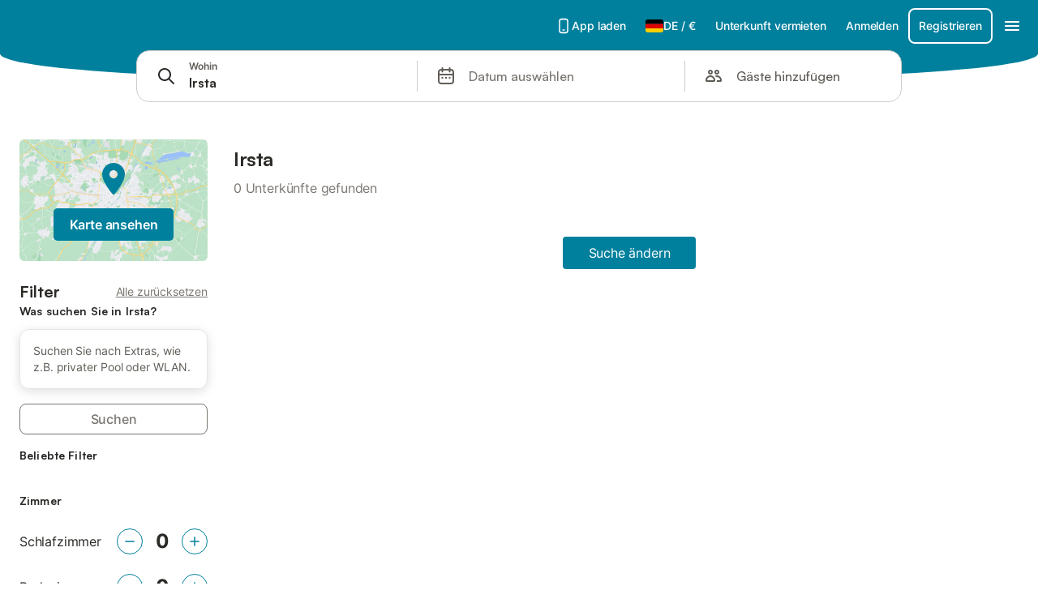

--- FILE ---
content_type: text/html; charset=utf-8
request_url: https://www.holidu.de/s/Irsta
body_size: 35370
content:

<!DOCTYPE html>
<html lang="de-DE" dir="ltr" data-page-id="SEARCH_PAGE" data-page-event-action="SEARCH_PAGE" class="is-desktop">
  <head>
    <script>window.renderedAt=1768978597034</script>
    <script src="https://cdnjs.cloudflare.com/polyfill/v3/polyfill.min.js?features=AbortController%2CResizeObserver%2Csmoothscroll%2Ces2020"></script>
    <script defer src="https://cdn.jsdelivr.net/npm/@thumbmarkjs/thumbmarkjs/dist/thumbmark.umd.js"></script>
    <script defer>
      // Thumbmark initialization - deferred to avoid blocking page rendering
      if (typeof ThumbmarkJS !== 'undefined') {
        ThumbmarkJS.getFingerprint().then(
          function(fp) { window.thumbmark = fp }
        );
      }
    </script>
    <script>
      !function(){if('PerformanceLongTaskTiming' in window){var g=window.__tti={e:[]}; g.o=new PerformanceObserver(function(l){g.e=g.e.concat(l.getEntries())}); g.o.observe({entryTypes:['longtask']})}}();
    </script>

    

    <meta charset="utf-8">
    <meta name="referrer" content="origin">
    <meta name="viewport" content="width=device-width, initial-scale=1, minimum-scale=1, maximum-scale=1, viewport-fit=cover">
    <meta name="X-UA-Compatible" content="IE=edge">
    <meta http-equiv="pragma" content="no-cache">
    <meta http-equiv="cache-control" content="no-cache,must-revalidate">
    <meta http-equiv="expires" content="0">
    <meta http-equiv="x-dns-prefetch-control" content="on">
    <meta property="og:type" content="website">
    <meta name="format-detection" content="telephone=no">

    <link rel="home" href="/">

    

    <meta name="author" content="Holidu GmbH"><meta name="copyright" content="Holidu GmbH"><meta  content="Holidu" itemprop="name"><meta name="twitter:card" content="app"><meta name="twitter:site" content="@holidu"><meta name="twitter:app:name:iphone" content="Holidu"><meta name="twitter:app:id:iphone" content="1102400164"><meta name="twitter:app:url:iphone" content="holidu:&#x2F;&#x2F;"><meta name="twitter:app:id:googleplay" content="com.holidu.holidu"><meta name="p:domain_verify" content="01a1a1e09e216e742cabfce26fbabbe4">

    <link rel="apple-touch-icon" type="" sizes="76x76" href="https://assets.holidu.com/assets/images/favicons/holidu-touch-icon-ipad.png"><link rel="apple-touch-icon" type="" sizes="120x120" href="https://assets.holidu.com/assets/images/favicons/holidu-touch-icon-iphone-retina.png"><link rel="apple-touch-icon" type="" sizes="152x152" href="https://assets.holidu.com/assets/images/favicons/holidu-touch-icon-ipad-retina.png"><link rel="apple-touch-icon" type="" sizes="" href="https://assets.holidu.com/assets/images/favicons/holidu-touch-icon-iphone.png"><link rel="icon" type="" sizes="" href="https://assets.holidu.com/assets/images/favicons/holidu-touch-icon-ipad-retina.png">

    <link rel="preconnect" crossorigin="" href="https://www.google-analytics.com" />
    <link rel="preconnect" crossorigin="" href="https://api.holidu.com" />
    <link rel="preconnect" crossorigin="" href="https://www.googletagmanager.com" />
    <link rel="preconnect" crossorigin="" href="https://cdn.taboola.com" />
    <link rel="preconnect" crossorigin="" href="https://bat.bing.com" />
    <link rel="preconnect" crossorigin="" href="https://connect.facebook.net" />
    <link rel="preconnect" crossorigin="" href="https://assets.holidu.com" />
    <link rel="preconnect" crossorigin="" href="https://static.holidu.com" />
    

    
    <script>
        window.process = window.process || {};
        window.process.env = window.process.env || {};
        window.process.env.IS_CLIENT = true;
    </script>
    
    <link href='https://assets.holidu.com/assets/styles/index.v4.1891.0.css' rel='stylesheet' type='text/css'>
    <link href='https://assets.holidu.com/assets/styles/tailwind.v4.1891.0.css' rel='stylesheet' type='text/css'>

    <title data-rh="true">Holidu - Ferienwohnungen &amp; Ferienhäuser günstig mieten</title>
    
    <meta data-rh="true" name="application-name" content="Holidu - Ferienwohnungen &amp; Ferienhäuser günstig mieten"/><meta data-rh="true" name="robots" content="noindex, nofollow"/><meta data-rh="true" name="description" content="Riesige Auswahl an hochwertigen Ferienhäusern, Ferienwohnungen, Fincas ✔ Geprüfte Unterkünfte zum besten Preis mit Vertrauen buchen ✔ Ferienhäuser mit Pool, Meerblick, kinderfreundlich, haustierfreundlich ✔ Spezialist für die schönsten Urlaubsregionen Europas ✔"/><meta data-rh="true" property="og:title" content="Holidu - Ferienwohnungen &amp; Ferienhäuser günstig mieten"/><meta data-rh="true" property="og:image" content="https://assets.holidu.com/assets/images/favicons/holidu-touch-icon-ipad-retina.png"/><meta data-rh="true" property="og:description" content="Riesige Auswahl an hochwertigen Ferienhäusern, Ferienwohnungen, Fincas ✔ Geprüfte Unterkünfte zum besten Preis mit Vertrauen buchen ✔ Ferienhäuser mit Pool, Meerblick, kinderfreundlich, haustierfreundlich ✔ Spezialist für die schönsten Urlaubsregionen Europas ✔"/><meta data-rh="true" name="twitter:title" content="Holidu - Ferienwohnungen &amp; Ferienhäuser günstig mieten"/><meta data-rh="true" name="twitter:description" content="Riesige Auswahl an hochwertigen Ferienhäusern, Ferienwohnungen, Fincas ✔ Geprüfte Unterkünfte zum besten Preis mit Vertrauen buchen ✔ Ferienhäuser mit Pool, Meerblick, kinderfreundlich, haustierfreundlich ✔ Spezialist für die schönsten Urlaubsregionen Europas ✔"/><meta data-rh="true" name="twitter:image" content="https://assets.holidu.com/assets/images/favicons/holidu-touch-icon-ipad-retina.png"/>
    <link data-rh="true" rel="canonical" href="https://www.holidu.de/s/Irsta"/>
    
  

    

    
      <link rel="preload" href="https://assets.holidu.com/assets/fonts/Optimised/Inter-Regular-Latin.woff2" as="font" type="font/woff2" crossorigin>
      <link rel="preload" href="https://assets.holidu.com/assets/fonts/Optimised/Satoshi-Variable.woff2" as="font" type="font/woff2" crossorigin>
      <script type="text/javascript">

      /**
      * Loads fonts asynchronously and adds CSS classes to the document's root element
      * based on the loading status of the fonts.
      * If the fonts have already been loaded, adds 'FullyLoadedFont' class.
      * If the fonts have not been loaded, loads the fonts and adds 'FastLoadedFont' class
      * during the initial loading and 'FullyLoadedFont' class once all fonts are loaded.
      * Based on https://css-tricks.com/the-best-font-loading-strategies-and-how-to-execute-them/#loading-fonts-with-self-hosted-fonts
      */
      function loadFonts () {
        if (sessionStorage.fontsLoaded) {
          document.documentElement.classList.add('FullyLoadedFont')
          return
        }

        if ('fonts' in document) {
          document.fonts.load('1em InterInitial')
          .then(() => {
            document.documentElement.classList.add('FastLoadedFont')

            // Load all font weights immediately (non-optimized mode)
            Promise.all([
              document.fonts.load('400 1em Inter'),
              document.fonts.load('500 1em Inter'),
              document.fonts.load('600 1em Inter'),
              document.fonts.load('700 1em Inter'),
              // Satoshi fonts for titles (experiment-based loading)
              document.fonts.load('400 1em Satoshi'),
              document.fonts.load('500 1em Satoshi'),
              document.fonts.load('600 1em Satoshi'),
              document.fonts.load('700 1em Satoshi'),
            ]).then(() => {
              document.documentElement.classList.remove('FastLoadedFont')
              document.documentElement.classList.add('FullyLoadedFont')

              sessionStorage.fontsLoaded = true
            })
          })
        }
      }

      loadFonts()
      </script>
    

    

    

    
  </head>

  <body>

    

    <main id="main">
      
      <div id="root"><div></div><div class="sticky top-0 z-50 w-full"><div class="absolute top-0 z-50 w-full transition-all duration-200 bg-primary" style="border-bottom-left-radius:30% 30px;border-bottom-right-radius:30% 30px;height:6rem"></div></div><div class="WL--Navbar flex w-full items-center justify-center z-SearchNavbarBase bg-primary h-[3.25rem]"><div class="flex max-w-[80rem] items-center justify-between pl-m pr-xs -mb-s w-full"><a href="/" class="flex h-[2.25rem] w-[12.375rem] rounded ring-offset-primary justify-start" aria-label="Holidu Logo"><div class="WL--Logo--Cooperation hidden h-full w-full flex-col justify-center pb-xxs"><div class="tracking-tight whitespace-no-wrap mb-xxxs text-xs text-grey-black">In Kooperation mit</div><svg viewBox="0 0 162 50" fill="none" xmlns="http://www.w3.org/2000/svg" class="WL--Logo--Cooperation--Svg"><path d="M32.452 18.8653C31.2165 20.2552 29.2431 20.5566 28.0591 19.5519C26.8751 18.5472 26.9093 16.6047 28.1449 15.2148C29.3804 13.825 31.3538 13.5235 32.5378 14.5283C33.7218 15.533 33.6874 17.4755 32.452 18.8653Z" class="fill-current"></path><path d="M18.2761 24.0495V16.5398C18.2761 16.4504 18.2585 16.3619 18.2243 16.2793C18.1901 16.1967 18.1399 16.1217 18.0767 16.0585C18.0135 15.9953 17.9385 15.9452 17.8559 15.911C17.7734 15.8768 17.6849 15.8592 17.5955 15.8592H14.1498C14.0605 15.8592 13.972 15.8768 13.8894 15.911C13.8068 15.9452 13.7318 15.9953 13.6686 16.0585C13.6054 16.1217 13.5553 16.1967 13.5211 16.2793C13.4868 16.3619 13.4692 16.4504 13.4692 16.5398V24.0478C15.0694 24.1635 16.6758 24.1641 18.2761 24.0495Z" class="fill-current"></path><path d="M35.1581 20.3491C35.2179 20.3932 35.2681 20.4491 35.3054 20.5134L35.8781 21.5054C35.945 21.6201 35.9767 21.752 35.9693 21.8847C35.9619 22.0173 35.9156 22.1448 35.8363 22.2514C34.9189 23.4661 33.868 24.5738 32.7032 25.5538V38.2619C32.7032 38.3513 32.6856 38.4398 32.6514 38.5223C32.6172 38.6049 32.5671 38.6799 32.5039 38.7431C32.4407 38.8063 32.3657 38.8565 32.2831 38.8907C32.2005 38.9249 32.112 38.9425 32.0226 38.9425H28.577C28.3965 38.9425 28.2234 38.8708 28.0958 38.7431C27.9681 38.6155 27.8964 38.4424 27.8964 38.2619V28.5592C24.8756 29.8985 21.5717 30.4736 18.276 30.2338V38.262C18.276 38.3514 18.2584 38.4399 18.2242 38.5224C18.19 38.605 18.1399 38.68 18.0767 38.7433C18.0135 38.8065 17.9385 38.8566 17.8559 38.8908C17.7733 38.925 17.6848 38.9426 17.5954 38.9426H14.1498C13.9693 38.9426 13.7962 38.8709 13.6685 38.7433C13.5409 38.6156 13.4692 38.4425 13.4692 38.262V29.2983C12.2666 28.9068 11.1036 28.4026 9.99579 27.7924C9.91618 27.7486 9.8461 27.6895 9.78965 27.6183C9.7332 27.5471 9.69151 27.4654 9.66702 27.378C9.64253 27.2905 9.63573 27.199 9.64702 27.1089C9.65832 27.0188 9.68748 26.9318 9.73279 26.8531L10.2572 25.9448C10.3258 25.8266 10.4284 25.7318 10.5516 25.6727C10.6748 25.6136 10.813 25.593 10.9481 25.6135C19.1921 26.842 27.5983 24.9611 34.5327 20.3365C34.5943 20.2948 34.6637 20.2663 34.7368 20.2527C34.8099 20.239 34.885 20.2405 34.9575 20.2571C35.0299 20.2737 35.0982 20.305 35.1581 20.3491Z" class="fill-current"></path><path fill-rule="evenodd" clip-rule="evenodd" d="M26.6133 0.984156L42.6541 10.2452C44.8932 11.5379 46.177 13.6866 46.1765 16.1402L46.1708 40.1068C46.1825 41.4224 45.8005 42.7115 45.0739 43.8084C44.3473 44.9052 43.3094 45.7598 42.0934 46.2622C30.3646 51.2458 15.7984 51.2457 4.08116 46.2631C2.86572 45.7604 1.8283 44.9058 1.10212 43.8091C0.375945 42.7124 -0.0058372 41.4237 0.00580256 40.1085L1.46493e-07 16.1402C-0.000500738 13.6864 1.28348 11.5379 3.52249 10.2452L19.5631 0.984156C21.8362 -0.327882 24.3399 -0.328222 26.6133 0.984156ZM42.6656 42.2146C43.0794 41.5902 43.2942 40.855 43.2815 40.106L43.2871 16.1395C43.2874 14.7054 42.5691 13.5323 41.2094 12.7473L25.1686 3.48635C23.7687 2.67803 22.4072 2.67824 21.0078 3.48635L4.96714 12.7473C3.60746 13.5323 2.88896 14.7054 2.88928 16.1395L2.8951 40.1078C2.88235 40.8566 3.09695 41.5915 3.51055 42.2158C3.92416 42.84 4.51734 43.3241 5.21179 43.6043C16.233 48.2911 29.9322 48.2902 40.9634 43.6031C41.6582 43.3231 42.2517 42.839 42.6656 42.2146Z" class="fill-current"></path><path d="M74.3036 18.2799V34.5085C74.3036 34.6817 74.2348 34.8478 74.1123 34.9703C73.9898 35.0928 73.8237 35.1616 73.6505 35.1616H70.8986C70.7254 35.1616 70.5593 35.0928 70.4368 34.9703C70.3143 34.8478 70.2455 34.6817 70.2455 34.5085V27.9725H61.779V34.5085C61.779 34.6817 61.7102 34.8478 61.5877 34.9703C61.4653 35.0928 61.2991 35.1616 61.1259 35.1616H58.3741C58.2008 35.1616 58.0347 35.0928 57.9122 34.9703C57.7898 34.8478 57.7209 34.6817 57.7209 34.5085V18.2799C57.7209 18.1067 57.7898 17.9406 57.9122 17.8181C58.0347 17.6956 58.2008 17.6268 58.3741 17.6268H61.1259C61.2991 17.6268 61.4653 17.6956 61.5877 17.8181C61.7102 17.9406 61.779 18.1067 61.779 18.2799V24.5405H70.2455V18.2799C70.2455 18.1067 70.3143 17.9406 70.4368 17.8181C70.5593 17.6956 70.7254 17.6268 70.8986 17.6268H73.6505C73.8237 17.6268 73.9898 17.6956 74.1123 17.8181C74.2348 17.9406 74.3036 18.1067 74.3036 18.2799Z" class="fill-current"></path><path fill-rule="evenodd" clip-rule="evenodd" d="M87.0023 17.3264C81.4663 17.3264 77.4082 21.1839 77.4082 26.3941C77.4082 31.6044 81.4663 35.4624 87.0023 35.4624C92.5129 35.4624 96.5965 31.6298 96.5965 26.3941C96.5965 21.159 92.5129 17.3264 87.0023 17.3264ZM87.0023 20.7833C90.1334 20.7833 92.488 23.0625 92.488 26.3941C92.488 29.7258 90.1334 32.0055 87.0023 32.0055C83.8708 32.0055 81.5162 29.7257 81.5162 26.3941C81.5162 23.0625 83.8708 20.7833 87.0023 20.7833Z" class="fill-current"></path><path d="M100.356 17.6268H103.108C103.281 17.6268 103.448 17.6956 103.57 17.8181C103.693 17.9406 103.761 18.1067 103.761 18.2799V31.8549H112.735C112.909 31.8549 113.075 31.9237 113.197 32.0462C113.32 32.1686 113.389 32.3348 113.389 32.508V34.5084C113.389 34.6816 113.32 34.8477 113.197 34.9702C113.075 35.0927 112.909 35.1615 112.735 35.1615H100.356C100.183 35.1615 100.017 35.0927 99.8947 34.9702C99.7722 34.8477 99.7034 34.6816 99.7034 34.5084V18.2799C99.7034 18.1067 99.7722 17.9406 99.8947 17.8181C100.017 17.6956 100.183 17.6268 100.356 17.6268Z" class="fill-current"></path><path d="M119.691 17.6268H116.939C116.766 17.6268 116.6 17.6956 116.477 17.8181C116.355 17.9406 116.286 18.1067 116.286 18.2799V34.5085C116.286 34.6817 116.355 34.8478 116.477 34.9703C116.6 35.0928 116.766 35.1616 116.939 35.1616H119.691C119.864 35.1616 120.03 35.0928 120.153 34.9703C120.275 34.8478 120.344 34.6817 120.344 34.5085V18.2799C120.344 18.1067 120.275 17.9406 120.153 17.8181C120.03 17.6956 119.864 17.6268 119.691 17.6268Z" class="fill-current"></path><path fill-rule="evenodd" clip-rule="evenodd" d="M124.404 18.2799C124.404 18.1067 124.473 17.9406 124.595 17.8181C124.718 17.6956 124.884 17.6268 125.057 17.6268H132.463C138.2 17.6268 141.936 21.0837 141.936 26.3942C141.936 31.7047 138.2 35.1615 132.463 35.1615H125.057C124.884 35.1615 124.718 35.0927 124.595 34.9702C124.473 34.8477 124.404 34.6816 124.404 34.5084V18.2799ZM132.295 31.8299C135.777 31.8299 137.859 29.7507 137.859 26.3941C137.859 23.0376 135.777 20.9584 132.295 20.9584H128.462V31.8299H132.295Z" class="fill-current"></path><path d="M145.04 18.2799V27.4465C145.04 32.6068 148.347 35.4624 153.332 35.4624C158.316 35.4624 161.623 32.6068 161.623 27.4465V18.2799C161.623 18.1942 161.606 18.1092 161.573 18.03C161.54 17.9508 161.492 17.8788 161.432 17.8181C161.371 17.7575 161.299 17.7094 161.22 17.6765C161.141 17.6437 161.056 17.6268 160.97 17.6268H158.268C158.095 17.6268 157.929 17.6956 157.807 17.8181C157.684 17.9406 157.615 18.1067 157.615 18.2799V27.2958C157.615 30.6274 155.837 32.0055 153.357 32.0055C150.902 32.0055 149.098 30.6274 149.098 27.2958V18.2799C149.098 18.1067 149.03 17.9406 148.907 17.8181C148.785 17.6956 148.618 17.6268 148.445 17.6268H145.693C145.52 17.6268 145.354 17.6956 145.232 17.8181C145.109 17.9406 145.04 18.1067 145.04 18.2799Z" class="fill-current"></path></svg></div><svg viewBox="0 0 162 50" fill="none" xmlns="http://www.w3.org/2000/svg" class="WL--Logo--Regular is-hidden-on-whitelabel text-white-100"><path d="M32.452 18.8653C31.2165 20.2552 29.2431 20.5566 28.0591 19.5519C26.8751 18.5472 26.9093 16.6047 28.1449 15.2148C29.3804 13.825 31.3538 13.5235 32.5378 14.5283C33.7218 15.533 33.6874 17.4755 32.452 18.8653Z" class="fill-current"></path><path d="M18.2761 24.0495V16.5398C18.2761 16.4504 18.2585 16.3619 18.2243 16.2793C18.1901 16.1967 18.1399 16.1217 18.0767 16.0585C18.0135 15.9953 17.9385 15.9452 17.8559 15.911C17.7734 15.8768 17.6849 15.8592 17.5955 15.8592H14.1498C14.0605 15.8592 13.972 15.8768 13.8894 15.911C13.8068 15.9452 13.7318 15.9953 13.6686 16.0585C13.6054 16.1217 13.5553 16.1967 13.5211 16.2793C13.4868 16.3619 13.4692 16.4504 13.4692 16.5398V24.0478C15.0694 24.1635 16.6758 24.1641 18.2761 24.0495Z" class="fill-current"></path><path d="M35.1581 20.3491C35.2179 20.3932 35.2681 20.4491 35.3054 20.5134L35.8781 21.5054C35.945 21.6201 35.9767 21.752 35.9693 21.8847C35.9619 22.0173 35.9156 22.1448 35.8363 22.2514C34.9189 23.4661 33.868 24.5738 32.7032 25.5538V38.2619C32.7032 38.3513 32.6856 38.4398 32.6514 38.5223C32.6172 38.6049 32.5671 38.6799 32.5039 38.7431C32.4407 38.8063 32.3657 38.8565 32.2831 38.8907C32.2005 38.9249 32.112 38.9425 32.0226 38.9425H28.577C28.3965 38.9425 28.2234 38.8708 28.0958 38.7431C27.9681 38.6155 27.8964 38.4424 27.8964 38.2619V28.5592C24.8756 29.8985 21.5717 30.4736 18.276 30.2338V38.262C18.276 38.3514 18.2584 38.4399 18.2242 38.5224C18.19 38.605 18.1399 38.68 18.0767 38.7433C18.0135 38.8065 17.9385 38.8566 17.8559 38.8908C17.7733 38.925 17.6848 38.9426 17.5954 38.9426H14.1498C13.9693 38.9426 13.7962 38.8709 13.6685 38.7433C13.5409 38.6156 13.4692 38.4425 13.4692 38.262V29.2983C12.2666 28.9068 11.1036 28.4026 9.99579 27.7924C9.91618 27.7486 9.8461 27.6895 9.78965 27.6183C9.7332 27.5471 9.69151 27.4654 9.66702 27.378C9.64253 27.2905 9.63573 27.199 9.64702 27.1089C9.65832 27.0188 9.68748 26.9318 9.73279 26.8531L10.2572 25.9448C10.3258 25.8266 10.4284 25.7318 10.5516 25.6727C10.6748 25.6136 10.813 25.593 10.9481 25.6135C19.1921 26.842 27.5983 24.9611 34.5327 20.3365C34.5943 20.2948 34.6637 20.2663 34.7368 20.2527C34.8099 20.239 34.885 20.2405 34.9575 20.2571C35.0299 20.2737 35.0982 20.305 35.1581 20.3491Z" class="fill-current"></path><path fill-rule="evenodd" clip-rule="evenodd" d="M26.6133 0.984156L42.6541 10.2452C44.8932 11.5379 46.177 13.6866 46.1765 16.1402L46.1708 40.1068C46.1825 41.4224 45.8005 42.7115 45.0739 43.8084C44.3473 44.9052 43.3094 45.7598 42.0934 46.2622C30.3646 51.2458 15.7984 51.2457 4.08116 46.2631C2.86572 45.7604 1.8283 44.9058 1.10212 43.8091C0.375945 42.7124 -0.0058372 41.4237 0.00580256 40.1085L1.46493e-07 16.1402C-0.000500738 13.6864 1.28348 11.5379 3.52249 10.2452L19.5631 0.984156C21.8362 -0.327882 24.3399 -0.328222 26.6133 0.984156ZM42.6656 42.2146C43.0794 41.5902 43.2942 40.855 43.2815 40.106L43.2871 16.1395C43.2874 14.7054 42.5691 13.5323 41.2094 12.7473L25.1686 3.48635C23.7687 2.67803 22.4072 2.67824 21.0078 3.48635L4.96714 12.7473C3.60746 13.5323 2.88896 14.7054 2.88928 16.1395L2.8951 40.1078C2.88235 40.8566 3.09695 41.5915 3.51055 42.2158C3.92416 42.84 4.51734 43.3241 5.21179 43.6043C16.233 48.2911 29.9322 48.2902 40.9634 43.6031C41.6582 43.3231 42.2517 42.839 42.6656 42.2146Z" class="fill-current"></path><path d="M74.3036 18.2799V34.5085C74.3036 34.6817 74.2348 34.8478 74.1123 34.9703C73.9898 35.0928 73.8237 35.1616 73.6505 35.1616H70.8986C70.7254 35.1616 70.5593 35.0928 70.4368 34.9703C70.3143 34.8478 70.2455 34.6817 70.2455 34.5085V27.9725H61.779V34.5085C61.779 34.6817 61.7102 34.8478 61.5877 34.9703C61.4653 35.0928 61.2991 35.1616 61.1259 35.1616H58.3741C58.2008 35.1616 58.0347 35.0928 57.9122 34.9703C57.7898 34.8478 57.7209 34.6817 57.7209 34.5085V18.2799C57.7209 18.1067 57.7898 17.9406 57.9122 17.8181C58.0347 17.6956 58.2008 17.6268 58.3741 17.6268H61.1259C61.2991 17.6268 61.4653 17.6956 61.5877 17.8181C61.7102 17.9406 61.779 18.1067 61.779 18.2799V24.5405H70.2455V18.2799C70.2455 18.1067 70.3143 17.9406 70.4368 17.8181C70.5593 17.6956 70.7254 17.6268 70.8986 17.6268H73.6505C73.8237 17.6268 73.9898 17.6956 74.1123 17.8181C74.2348 17.9406 74.3036 18.1067 74.3036 18.2799Z" class="fill-current"></path><path fill-rule="evenodd" clip-rule="evenodd" d="M87.0023 17.3264C81.4663 17.3264 77.4082 21.1839 77.4082 26.3941C77.4082 31.6044 81.4663 35.4624 87.0023 35.4624C92.5129 35.4624 96.5965 31.6298 96.5965 26.3941C96.5965 21.159 92.5129 17.3264 87.0023 17.3264ZM87.0023 20.7833C90.1334 20.7833 92.488 23.0625 92.488 26.3941C92.488 29.7258 90.1334 32.0055 87.0023 32.0055C83.8708 32.0055 81.5162 29.7257 81.5162 26.3941C81.5162 23.0625 83.8708 20.7833 87.0023 20.7833Z" class="fill-current"></path><path d="M100.356 17.6268H103.108C103.281 17.6268 103.448 17.6956 103.57 17.8181C103.693 17.9406 103.761 18.1067 103.761 18.2799V31.8549H112.735C112.909 31.8549 113.075 31.9237 113.197 32.0462C113.32 32.1686 113.389 32.3348 113.389 32.508V34.5084C113.389 34.6816 113.32 34.8477 113.197 34.9702C113.075 35.0927 112.909 35.1615 112.735 35.1615H100.356C100.183 35.1615 100.017 35.0927 99.8947 34.9702C99.7722 34.8477 99.7034 34.6816 99.7034 34.5084V18.2799C99.7034 18.1067 99.7722 17.9406 99.8947 17.8181C100.017 17.6956 100.183 17.6268 100.356 17.6268Z" class="fill-current"></path><path d="M119.691 17.6268H116.939C116.766 17.6268 116.6 17.6956 116.477 17.8181C116.355 17.9406 116.286 18.1067 116.286 18.2799V34.5085C116.286 34.6817 116.355 34.8478 116.477 34.9703C116.6 35.0928 116.766 35.1616 116.939 35.1616H119.691C119.864 35.1616 120.03 35.0928 120.153 34.9703C120.275 34.8478 120.344 34.6817 120.344 34.5085V18.2799C120.344 18.1067 120.275 17.9406 120.153 17.8181C120.03 17.6956 119.864 17.6268 119.691 17.6268Z" class="fill-current"></path><path fill-rule="evenodd" clip-rule="evenodd" d="M124.404 18.2799C124.404 18.1067 124.473 17.9406 124.595 17.8181C124.718 17.6956 124.884 17.6268 125.057 17.6268H132.463C138.2 17.6268 141.936 21.0837 141.936 26.3942C141.936 31.7047 138.2 35.1615 132.463 35.1615H125.057C124.884 35.1615 124.718 35.0927 124.595 34.9702C124.473 34.8477 124.404 34.6816 124.404 34.5084V18.2799ZM132.295 31.8299C135.777 31.8299 137.859 29.7507 137.859 26.3941C137.859 23.0376 135.777 20.9584 132.295 20.9584H128.462V31.8299H132.295Z" class="fill-current"></path><path d="M145.04 18.2799V27.4465C145.04 32.6068 148.347 35.4624 153.332 35.4624C158.316 35.4624 161.623 32.6068 161.623 27.4465V18.2799C161.623 18.1942 161.606 18.1092 161.573 18.03C161.54 17.9508 161.492 17.8788 161.432 17.8181C161.371 17.7575 161.299 17.7094 161.22 17.6765C161.141 17.6437 161.056 17.6268 160.97 17.6268H158.268C158.095 17.6268 157.929 17.6956 157.807 17.8181C157.684 17.9406 157.615 18.1067 157.615 18.2799V27.2958C157.615 30.6274 155.837 32.0055 153.357 32.0055C150.902 32.0055 149.098 30.6274 149.098 27.2958V18.2799C149.098 18.1067 149.03 17.9406 148.907 17.8181C148.785 17.6956 148.618 17.6268 148.445 17.6268H145.693C145.52 17.6268 145.354 17.6956 145.232 17.8181C145.109 17.9406 145.04 18.1067 145.04 18.2799Z" class="fill-current"></path></svg><div class="WL--Navbar--Logo--Custom hidden bg-contain bg-left-center h-full w-full"></div></a><div class="flex items-center gap-x-xs"><a href="/app" target="_blank" rel="noreferrer" class="flex cursor-pointer items-center justify-center gap-xs whitespace-nowrap rounded-big p-s text-sm font-medium transition-colors h-[44px] text-white-100 hover:bg-primary-dark-10 active:bg-primary-dark-20" data-testid="LinkLists__AppLink"><svg viewBox="0 0 24 24" fill="none" xmlns="http://www.w3.org/2000/svg" class="h-l w-l text-white-100"><path fill-rule="evenodd" clip-rule="evenodd" d="M5 5C5 2.98038 6.35542 1 8.5 1H15.5C17.6446 1 19 2.98038 19 5V19C19 21.0196 17.6446 23 15.5 23H8.5C6.35542 23 5 21.0196 5 19V5ZM8.5 3C7.80426 3 7 3.70592 7 5V19C7 20.2941 7.80426 21 8.5 21H15.5C16.1957 21 17 20.2941 17 19V5C17 3.70592 16.1957 3 15.5 3H8.5ZM10 18C10 17.4477 10.4477 17 11 17H13C13.5523 17 14 17.4477 14 18C14 18.5523 13.5523 19 13 19H11C10.4477 19 10 18.5523 10 18Z" fill="currentColor"></path></svg>App laden</a><button type="button" class="flex cursor-pointer items-center justify-center gap-xs whitespace-nowrap rounded-big p-s text-sm font-medium transition-colors h-[44px] text-white-100 hover:bg-primary-dark-10 active:bg-primary-dark-20" data-testid="NavbarV2__LocaleCurrencySelector"><img alt="flag of Deutsch" class="rounded-small" src="https://assets.holidu.com/assets/images/flags/de-DE.svg" width="22"/><span class="whitespace-nowrap text-sm">DE<!-- --> / <!-- -->€</span></button><a href="/host" target="_blank" rel="noreferrer" class="flex cursor-pointer items-center justify-center gap-xs whitespace-nowrap rounded-big p-s text-sm font-medium transition-colors h-[44px] text-white-100 hover:bg-primary-dark-10 active:bg-primary-dark-20" data-testid="NavbarV2__PartnersLink">Unterkunft vermieten</a><div class="flex items-center gap-x-xs"><button type="button" class="flex cursor-pointer items-center justify-center gap-xs whitespace-nowrap rounded-big p-s text-sm font-medium transition-colors h-[44px] text-white-100 hover:bg-primary-dark-10 active:bg-primary-dark-20" data-testid="NavbarV2__LoginButton">Anmelden</button><button type="button" class="flex cursor-pointer items-center justify-center gap-xs whitespace-nowrap rounded-big p-s text-sm font-medium transition-colors h-[44px] box-border border-[1.5px] border-white-100 text-white-100 hover:bg-primary-dark-10 active:bg-primary-dark-20" data-testid="NavbarV2__RegisterButton">Registrieren</button></div><div class="relative"><button type="button" class="flex cursor-pointer items-center justify-center gap-xs whitespace-nowrap rounded-big p-s text-sm font-medium transition-colors h-[44px] text-white-100 hover:bg-primary-dark-10 active:bg-primary-dark-20" data-testid="NavbarV2Desktop__HamburgerMenu"><svg viewBox="0 0 24 24" fill="none" xmlns="http://www.w3.org/2000/svg" class="h-xl w-xl"><path fill-rule="evenodd" clip-rule="evenodd" d="M4 18H20C20.55 18 21 17.55 21 17C21 16.45 20.55 16 20 16H4C3.45 16 3 16.45 3 17C3 17.55 3.45 18 4 18ZM4 13H20C20.55 13 21 12.55 21 12C21 11.45 20.55 11 20 11H4C3.45 11 3 11.45 3 12C3 12.55 3.45 13 4 13ZM3 7C3 7.55 3.45 8 4 8H20C20.55 8 21 7.55 21 7C21 6.45 20.55 6 20 6H4C3.45 6 3 6.45 3 7Z" fill="currentColor"></path></svg></button></div></div></div></div><section class="WL--StickySearchComponent z-SearchStickySearchBar relative w-full md:sticky min-h-[6rem]" style="top:0px"><div class="flex-column relative z-10 ml-auto mr-auto flex w-full max-w-none px-m lg:flex-row lg:items-center py-[10px] shadow-none"><div class="hidden mb-xs flex-col justify-center pb-xxs lg:mr-s WL--StickySearch--Logo--Cooperation lg:mb-0"><div class="tracking-tight whitespace-no-wrap mb-xxxs text-xs text-gray-black">In Kooperation mit</div><svg viewBox="0 0 162 50" fill="none" xmlns="http://www.w3.org/2000/svg" class="WL--StickySearch--Logo--Cooperation--Svg text-clickable"><path d="M32.452 18.8653C31.2165 20.2552 29.2431 20.5566 28.0591 19.5519C26.8751 18.5472 26.9093 16.6047 28.1449 15.2148C29.3804 13.825 31.3538 13.5235 32.5378 14.5283C33.7218 15.533 33.6874 17.4755 32.452 18.8653Z" class="fill-current"></path><path d="M18.2761 24.0495V16.5398C18.2761 16.4504 18.2585 16.3619 18.2243 16.2793C18.1901 16.1967 18.1399 16.1217 18.0767 16.0585C18.0135 15.9953 17.9385 15.9452 17.8559 15.911C17.7734 15.8768 17.6849 15.8592 17.5955 15.8592H14.1498C14.0605 15.8592 13.972 15.8768 13.8894 15.911C13.8068 15.9452 13.7318 15.9953 13.6686 16.0585C13.6054 16.1217 13.5553 16.1967 13.5211 16.2793C13.4868 16.3619 13.4692 16.4504 13.4692 16.5398V24.0478C15.0694 24.1635 16.6758 24.1641 18.2761 24.0495Z" class="fill-current"></path><path d="M35.1581 20.3491C35.2179 20.3932 35.2681 20.4491 35.3054 20.5134L35.8781 21.5054C35.945 21.6201 35.9767 21.752 35.9693 21.8847C35.9619 22.0173 35.9156 22.1448 35.8363 22.2514C34.9189 23.4661 33.868 24.5738 32.7032 25.5538V38.2619C32.7032 38.3513 32.6856 38.4398 32.6514 38.5223C32.6172 38.6049 32.5671 38.6799 32.5039 38.7431C32.4407 38.8063 32.3657 38.8565 32.2831 38.8907C32.2005 38.9249 32.112 38.9425 32.0226 38.9425H28.577C28.3965 38.9425 28.2234 38.8708 28.0958 38.7431C27.9681 38.6155 27.8964 38.4424 27.8964 38.2619V28.5592C24.8756 29.8985 21.5717 30.4736 18.276 30.2338V38.262C18.276 38.3514 18.2584 38.4399 18.2242 38.5224C18.19 38.605 18.1399 38.68 18.0767 38.7433C18.0135 38.8065 17.9385 38.8566 17.8559 38.8908C17.7733 38.925 17.6848 38.9426 17.5954 38.9426H14.1498C13.9693 38.9426 13.7962 38.8709 13.6685 38.7433C13.5409 38.6156 13.4692 38.4425 13.4692 38.262V29.2983C12.2666 28.9068 11.1036 28.4026 9.99579 27.7924C9.91618 27.7486 9.8461 27.6895 9.78965 27.6183C9.7332 27.5471 9.69151 27.4654 9.66702 27.378C9.64253 27.2905 9.63573 27.199 9.64702 27.1089C9.65832 27.0188 9.68748 26.9318 9.73279 26.8531L10.2572 25.9448C10.3258 25.8266 10.4284 25.7318 10.5516 25.6727C10.6748 25.6136 10.813 25.593 10.9481 25.6135C19.1921 26.842 27.5983 24.9611 34.5327 20.3365C34.5943 20.2948 34.6637 20.2663 34.7368 20.2527C34.8099 20.239 34.885 20.2405 34.9575 20.2571C35.0299 20.2737 35.0982 20.305 35.1581 20.3491Z" class="fill-current"></path><path fill-rule="evenodd" clip-rule="evenodd" d="M26.6133 0.984156L42.6541 10.2452C44.8932 11.5379 46.177 13.6866 46.1765 16.1402L46.1708 40.1068C46.1825 41.4224 45.8005 42.7115 45.0739 43.8084C44.3473 44.9052 43.3094 45.7598 42.0934 46.2622C30.3646 51.2458 15.7984 51.2457 4.08116 46.2631C2.86572 45.7604 1.8283 44.9058 1.10212 43.8091C0.375945 42.7124 -0.0058372 41.4237 0.00580256 40.1085L1.46493e-07 16.1402C-0.000500738 13.6864 1.28348 11.5379 3.52249 10.2452L19.5631 0.984156C21.8362 -0.327882 24.3399 -0.328222 26.6133 0.984156ZM42.6656 42.2146C43.0794 41.5902 43.2942 40.855 43.2815 40.106L43.2871 16.1395C43.2874 14.7054 42.5691 13.5323 41.2094 12.7473L25.1686 3.48635C23.7687 2.67803 22.4072 2.67824 21.0078 3.48635L4.96714 12.7473C3.60746 13.5323 2.88896 14.7054 2.88928 16.1395L2.8951 40.1078C2.88235 40.8566 3.09695 41.5915 3.51055 42.2158C3.92416 42.84 4.51734 43.3241 5.21179 43.6043C16.233 48.2911 29.9322 48.2902 40.9634 43.6031C41.6582 43.3231 42.2517 42.839 42.6656 42.2146Z" class="fill-current"></path><path d="M74.3036 18.2799V34.5085C74.3036 34.6817 74.2348 34.8478 74.1123 34.9703C73.9898 35.0928 73.8237 35.1616 73.6505 35.1616H70.8986C70.7254 35.1616 70.5593 35.0928 70.4368 34.9703C70.3143 34.8478 70.2455 34.6817 70.2455 34.5085V27.9725H61.779V34.5085C61.779 34.6817 61.7102 34.8478 61.5877 34.9703C61.4653 35.0928 61.2991 35.1616 61.1259 35.1616H58.3741C58.2008 35.1616 58.0347 35.0928 57.9122 34.9703C57.7898 34.8478 57.7209 34.6817 57.7209 34.5085V18.2799C57.7209 18.1067 57.7898 17.9406 57.9122 17.8181C58.0347 17.6956 58.2008 17.6268 58.3741 17.6268H61.1259C61.2991 17.6268 61.4653 17.6956 61.5877 17.8181C61.7102 17.9406 61.779 18.1067 61.779 18.2799V24.5405H70.2455V18.2799C70.2455 18.1067 70.3143 17.9406 70.4368 17.8181C70.5593 17.6956 70.7254 17.6268 70.8986 17.6268H73.6505C73.8237 17.6268 73.9898 17.6956 74.1123 17.8181C74.2348 17.9406 74.3036 18.1067 74.3036 18.2799Z" class="fill-current"></path><path fill-rule="evenodd" clip-rule="evenodd" d="M87.0023 17.3264C81.4663 17.3264 77.4082 21.1839 77.4082 26.3941C77.4082 31.6044 81.4663 35.4624 87.0023 35.4624C92.5129 35.4624 96.5965 31.6298 96.5965 26.3941C96.5965 21.159 92.5129 17.3264 87.0023 17.3264ZM87.0023 20.7833C90.1334 20.7833 92.488 23.0625 92.488 26.3941C92.488 29.7258 90.1334 32.0055 87.0023 32.0055C83.8708 32.0055 81.5162 29.7257 81.5162 26.3941C81.5162 23.0625 83.8708 20.7833 87.0023 20.7833Z" class="fill-current"></path><path d="M100.356 17.6268H103.108C103.281 17.6268 103.448 17.6956 103.57 17.8181C103.693 17.9406 103.761 18.1067 103.761 18.2799V31.8549H112.735C112.909 31.8549 113.075 31.9237 113.197 32.0462C113.32 32.1686 113.389 32.3348 113.389 32.508V34.5084C113.389 34.6816 113.32 34.8477 113.197 34.9702C113.075 35.0927 112.909 35.1615 112.735 35.1615H100.356C100.183 35.1615 100.017 35.0927 99.8947 34.9702C99.7722 34.8477 99.7034 34.6816 99.7034 34.5084V18.2799C99.7034 18.1067 99.7722 17.9406 99.8947 17.8181C100.017 17.6956 100.183 17.6268 100.356 17.6268Z" class="fill-current"></path><path d="M119.691 17.6268H116.939C116.766 17.6268 116.6 17.6956 116.477 17.8181C116.355 17.9406 116.286 18.1067 116.286 18.2799V34.5085C116.286 34.6817 116.355 34.8478 116.477 34.9703C116.6 35.0928 116.766 35.1616 116.939 35.1616H119.691C119.864 35.1616 120.03 35.0928 120.153 34.9703C120.275 34.8478 120.344 34.6817 120.344 34.5085V18.2799C120.344 18.1067 120.275 17.9406 120.153 17.8181C120.03 17.6956 119.864 17.6268 119.691 17.6268Z" class="fill-current"></path><path fill-rule="evenodd" clip-rule="evenodd" d="M124.404 18.2799C124.404 18.1067 124.473 17.9406 124.595 17.8181C124.718 17.6956 124.884 17.6268 125.057 17.6268H132.463C138.2 17.6268 141.936 21.0837 141.936 26.3942C141.936 31.7047 138.2 35.1615 132.463 35.1615H125.057C124.884 35.1615 124.718 35.0927 124.595 34.9702C124.473 34.8477 124.404 34.6816 124.404 34.5084V18.2799ZM132.295 31.8299C135.777 31.8299 137.859 29.7507 137.859 26.3941C137.859 23.0376 135.777 20.9584 132.295 20.9584H128.462V31.8299H132.295Z" class="fill-current"></path><path d="M145.04 18.2799V27.4465C145.04 32.6068 148.347 35.4624 153.332 35.4624C158.316 35.4624 161.623 32.6068 161.623 27.4465V18.2799C161.623 18.1942 161.606 18.1092 161.573 18.03C161.54 17.9508 161.492 17.8788 161.432 17.8181C161.371 17.7575 161.299 17.7094 161.22 17.6765C161.141 17.6437 161.056 17.6268 160.97 17.6268H158.268C158.095 17.6268 157.929 17.6956 157.807 17.8181C157.684 17.9406 157.615 18.1067 157.615 18.2799V27.2958C157.615 30.6274 155.837 32.0055 153.357 32.0055C150.902 32.0055 149.098 30.6274 149.098 27.2958V18.2799C149.098 18.1067 149.03 17.9406 148.907 17.8181C148.785 17.6956 148.618 17.6268 148.445 17.6268H145.693C145.52 17.6268 145.354 17.6956 145.232 17.8181C145.109 17.9406 145.04 18.1067 145.04 18.2799Z" class="fill-current"></path></svg></div><div class="WL--StickySearch--Logo--Custom mb-xs hidden h-[2rem] w-[12.375rem] bg-contain bg-center lg:mb-0 lg:mr-s"></div><div class="flex flex-grow justify-center lg:justify-start"><div class="flex w-full flex-col items-center justify-center"><div class="relative flex h-xxl4 w-full justify-center lg:max-w-[59rem] rounded-xxl border border-gray-300 transition-all duration-200 bg-white z-100" role="presentation"><form tabindex="0" data-testid="SearchBarDesktop__SearchField__Form" action="/redirect/s" autoComplete="off" class="relative flex w-full rounded-xxl hover:shadow-300 px-xl py-l focus-visible:border-2 focus-visible:border-solid focus-visible:border-grey-black h-full bg-transparent hover:bg-petrol-5 max-w-xs" id="searchBarForm" method="GET" role="presentation"><div class="flex w-full items-center justify-between"><button class="tw-reset-button pointer-events-auto flex h-full cursor-pointer items-center pr-m" type="button" tabindex="-1"><svg viewBox="0 0 24 24" fill="none" xmlns="http://www.w3.org/2000/svg" class="h-xl w-xl text-gray-black"><path fill-rule="evenodd" clip-rule="evenodd" d="M10 4C6.68629 4 4 6.68629 4 10C4 13.3137 6.68629 16 10 16C13.3137 16 16 13.3137 16 10C16 6.68629 13.3137 4 10 4ZM2 10C2 5.58172 5.58172 2 10 2C14.4183 2 18 5.58172 18 10C18 11.8487 17.3729 13.551 16.3199 14.9056L21.7071 20.2929C22.0976 20.6834 22.0976 21.3166 21.7071 21.7071C21.3166 22.0976 20.6834 22.0976 20.2929 21.7071L14.9056 16.3199C13.551 17.3729 11.8487 18 10 18C5.58172 18 2 14.4183 2 10Z" fill="currentColor"></path></svg></button><div class="flex w-0 flex-grow flex-col"><div class="flex items-center text-xs font-semibold text-gray-700">Wohin</div><input class="!text-title-base flex-grow overflow-ellipsis border-none p-0 placeholder:opacity-100 focus-visible:ring-0 placeholder:text-gray-700 font-bold" placeholder="Reiseziel eingeben" type="text" data-testid="Searchbar__DestinationInput" value="Irsta"/></div></div></form><div class="my-s w-px self-stretch bg-gray-300 visible"></div><div class="relative flex flex-shrink-0" data-testid="Searchbar__OpenCalendarButton"><div class="tw-reset-button flex h-full w-full flex-col rounded relative w-auto min-w-full"><div class="relative h-0 w-full flex-1"><div class="absolute bottom-0 left-0 right-0 top-0"><button data-testid="Searchbar__CheckinCheckoutInput" class="tw-reset-button relative box-border block h-full w-full cursor-pointer rounded-xxl focus-visible:!border-2 focus-visible:!border-grey-black focus-visible:ring-0 px-xl bg-transparent hover:bg-petrol-5 hover:shadow-300 text-gray-600"><div class="flex h-full items-center"><svg viewBox="0 0 24 24" fill="none" xmlns="http://www.w3.org/2000/svg" class="mr-m h-xl w-xl shrink-0 text-gray-700"><path fill-rule="evenodd" clip-rule="evenodd" d="M7.5 1C8.05228 1 8.5 1.44772 8.5 2V3H15.5V2C15.5 1.44772 15.9477 1 16.5 1C17.0523 1 17.5 1.44772 17.5 2V3H18C20.2091 3 22 4.79086 22 7V18C22 20.2091 20.2091 22 18 22H6C3.79086 22 2 20.2091 2 18V7C2 4.79086 3.79086 3 6 3H6.5V2C6.5 1.44772 6.94772 1 7.5 1ZM6.5 5H6C4.89543 5 4 5.89543 4 7V9H20V7C20 5.89543 19.1046 5 18 5H17.5V6.44444C17.5 6.99673 17.0523 7.44444 16.5 7.44444C15.9477 7.44444 15.5 6.99673 15.5 6.44444V5H8.5V6.44444C8.5 6.99673 8.05228 7.44444 7.5 7.44444C6.94772 7.44444 6.5 6.99673 6.5 6.44444V5ZM20 11H4V18C4 19.1046 4.89543 20 6 20H18C19.1046 20 20 19.1046 20 18V11Z" fill="currentColor"></path><path d="M6.5 13H8.5V15H6.5V13Z" fill="currentColor"></path><path d="M11 13H13V15H11V13Z" fill="currentColor"></path><path d="M15.5 13H17.5V15H15.5V13Z" fill="currentColor"></path></svg><div class="w-0 flex-1"><div class="flex items-center text-xs font-semibold text-gray-700"></div><div class="text-title-base whitespace-nowrap font-medium">Datum auswählen</div></div></div></button></div><div class="mx-xxl font-bold invisible whitespace-nowrap">So., 28. März ±3 - So., 28. März ±3</div></div></div></div><div class="my-s w-px self-stretch bg-gray-300 visible"></div><div class="relative w-[267px] flex-shrink-0"><button data-testid="Searchbar__PersonPickerInput" class="tw-reset-button relative box-border block h-full w-full cursor-pointer rounded-xxl focus-visible:!border-2 focus-visible:!border-grey-black focus-visible:ring-0 px-xl bg-transparent hover:bg-petrol-5 hover:shadow-300 text-gray-600 pr-xl"><div class="flex items-center overflow-hidden"><span class="pr-m text-gray-700"><svg viewBox="0 0 24 24" fill="none" xmlns="http://www.w3.org/2000/svg" class="h-xl w-xl shrink-0"><path fill-rule="evenodd" clip-rule="evenodd" d="M8 4C6.34315 4 5 5.34315 5 7C5 8.65685 6.34315 10 8 10C9.65685 10 11 8.65685 11 7C11 5.34315 9.65685 4 8 4ZM7 7C7 6.44772 7.44772 6 8 6C8.55228 6 9 6.44772 9 7C9 7.55228 8.55228 8 8 8C7.44772 8 7 7.55228 7 7Z" fill="currentColor"></path><path fill-rule="evenodd" clip-rule="evenodd" d="M2 17C2 13.6863 4.68629 11 8 11C11.3137 11 14 13.6863 14 17V17.3333C14 18.2538 13.2538 19 12.3333 19H3.66667C2.74619 19 2 18.2538 2 17.3333V17ZM8 13C5.79086 13 4 14.7909 4 17H12C12 14.7909 10.2091 13 8 13Z" fill="currentColor"></path><path fill-rule="evenodd" clip-rule="evenodd" d="M13 7C13 5.34315 14.3431 4 16 4C17.6569 4 19 5.34315 19 7C19 8.65685 17.6569 10 16 10C14.3431 10 13 8.65685 13 7ZM16 6C15.4477 6 15 6.44772 15 7C15 7.55228 15.4477 8 16 8C16.5523 8 17 7.55228 17 7C17 6.44772 16.5523 6 16 6Z" fill="currentColor"></path><path d="M20.3333 19H15.6002C15.8558 18.5 16 17.9335 16 17.3333V17H20C20 14.7909 18.2091 13 16 13C15.6551 13 15.3203 13.0437 15.001 13.1258C14.6584 12.508 14.2364 11.9404 13.7488 11.4366C14.444 11.1551 15.2039 11 16 11C19.3137 11 22 13.6863 22 17V17.3333C22 18.2538 21.2538 19 20.3333 19Z" fill="currentColor"></path></svg></span><div class="text-title-base flex flex-col"><span class="text-title-base max-w-[180px] truncate font-medium text-gray-700">Gäste hinzufügen</span></div></div></button></div></div></div></div></div></section><div class="m-0 flex flex-auto flex-col items-center justify-start bg-white-100"><div class="PageWidthWrapper mt-0 flex min-h-screen w-full flex-1 flex-wrap" id="page-content"><div class="ListWidthWrapper w-full mx-auto my-0 max-w-xl"><div class="flex items-start"><div class="relative self-stretch"><div class="hidden lg:block w-[17rem] pl-m pr-xs"><div class="mx-xxxs mb-m mt-xl flex justify-center"><div class="Sidebar-Filter-Map-Toggle flex h-[9.375rem] min-w-[14.5rem] cursor-pointer items-center justify-center rounded-md bg-gray-200" data-testid="MapToggleButton" role="presentation" style="background:url(&#x27;https://assets.holidu.com/assets/images/map-button-munich-bg.jpg&#x27;) center center;background-size:cover"><div class="flex flex-col items-center"><svg viewBox="0 0 24 24" fill="none" xmlns="http://www.w3.org/2000/svg" class="mb-s h-xxl3 w-xxl3 text-primary"><path fill-rule="evenodd" clip-rule="evenodd" d="M12 2C8.13 2 5 5.13 5 9C5 13.17 9.42 18.92 11.24 21.11C11.64 21.59 12.37 21.59 12.77 21.11C14.58 18.92 19 13.17 19 9C19 5.13 15.87 2 12 2ZM12 11.5C10.62 11.5 9.5 10.38 9.5 9C9.5 7.62 10.62 6.5 12 6.5C13.38 6.5 14.5 7.62 14.5 9C14.5 10.38 13.38 11.5 12 11.5Z" fill="currentColor"></path></svg><button class="tw-reset-button shadow-500&#x27; mx-auto cursor-pointer  rounded bg-primary px-l py-xs
          text-base font-semibold text-white-100 hover:bg-primary-dark">Karte ansehen</button></div></div></div><div></div><div class="bold mb-m ml-xs mr-xs mt-0 flex justify-between p-0 text-base font-bold text-grey-black"><div class="mt-xs flex w-full max-w-full flex-col gap-s"><div class="flex justify-between"><h2 class="m-0 font-bold text-grey-black text-title-xl">Filter</h2><button type="button" class="cursor-pointer border-none bg-transparent p-0 text-sm text-petrol underline shadow-none disabled:cursor-not-allowed disabled:text-gray-600" disabled="">Alle zurücksetzen</button></div><form class="flex w-full max-w-full flex-col"><label for="smart-filter-textarea" class="mb-s flex items-center gap-xs break-words font-bold text-title-sm">Was suchen Sie in Irsta?</label><div class="relative" style="min-height:92px"><textarea placeholder="Suchen Sie nach Extras, wie z.B. privater Pool oder WLAN." id="smart-filter-textarea" rows="3" maxLength="500" aria-label="Was suchen Sie in Irsta?" aria-disabled="false" aria-hidden="true" class="smart-filter-box-shadow cursor-text rounded-xl border border-black-10 p-m font-inter text-sm font-normal text-gray-700 placeholder:text-gray-600 disabled:cursor-not-allowed disabled:bg-gray-100 sr-only absolute inset-0 overflow-wrap-anywhere resize-none overflow-hidden text-grey-700 focus:border-petrol"></textarea><div class="smart-filter-box-shadow cursor-text rounded-xl border border-black-10 p-m font-inter text-sm font-normal text-gray-700 placeholder:text-gray-600 disabled:cursor-not-allowed disabled:bg-gray-100 disabled:cursor-not-allowed absolute inset-0 overflow-wrap-anywhere overflow-hidden whitespace-pre-wrap break-words text-grey-600" role="button" tabindex="0">Suchen Sie nach Extras, wie z.B. privater Pool oder WLAN.</div></div></form><button type="button" class="w-full rounded-big border bg-white-100 px-m py-xms font-medium focus:outline-none focus-visible:ring-2 hover:bg-primary-600 focus-visible:ring-primary-200 cursor-pointer disabled:cursor-not-allowed border-gray-600 text-gray-600" disabled="">Suchen</button></div></div><div class="pb-xl"><h3 class="relative pl-xs mt-0 mb-s text-title-lg text-left text-grey-black text-title-sm"><div></div>Beliebte Filter</h3></div><div class="" data-testid="FilterCategory_rooms"><h3 class="relative pl-xs mt-0 mb-s text-title-lg text-left text-grey-black text-title-sm"><div></div><span class="relative flex flex-wrap items-center gap-x-[6px]">Zimmer</span></h3><div class="flex flex-wrap pb-xl"><div class="flex-grow px-xs py-xxs"><div class="user-select-none flex text-grey-black items-center py-xs self-center"><label class="mr-xs flex-1 flex h-[2rem] items-center"><span>Schlafzimmer</span></label><div class="flex items-center"><button class="MinusButton relative flex h-xxl w-xxl cursor-pointer items-center justify-center rounded-1/2 transition-colors duration-100 disabled:pointer-events-none disabled:cursor-default disabled:bg-white-100 border border-solid border-primary bg-white-100 hover:bg-primary-lightest disabled:opacity-20" aria-label="Verringern"><svg viewBox="0 0 24 24" fill="none" xmlns="http://www.w3.org/2000/svg" class="absolute left-1/2 top-1/2 h-l w-l -translate-x-1/2 -translate-y-1/2 text-primary"><path fill-rule="evenodd" clip-rule="evenodd" d="M18 13H6C5.45 13 5 12.55 5 12C5 11.45 5.45 11 6 11H18C18.55 11 19 11.45 19 12C19 12.55 18.55 13 18 13Z" fill="currentColor"></path></svg></button><div class="w-[6rem] text-center text-2xl font-bold w-xxl3">0</div><button class="PlusButton relative flex h-xxl w-xxl cursor-pointer items-center justify-center rounded-1/2 transition-colors duration-100 disabled:pointer-events-none disabled:cursor-default disabled:bg-white-100 border border-solid border-primary bg-white-100 hover:bg-primary-lightest disabled:opacity-20" aria-label="Erhöhen"><svg viewBox="0 0 24 24" fill="none" xmlns="http://www.w3.org/2000/svg" class="absolute left-1/2 top-1/2 h-l w-l -translate-x-1/2 -translate-y-1/2 text-primary h-l w-l"><path fill-rule="evenodd" clip-rule="evenodd" d="M18 13H13V18C13 18.55 12.55 19 12 19C11.45 19 11 18.55 11 18V13H6C5.45 13 5 12.55 5 12C5 11.45 5.45 11 6 11H11V6C11 5.45 11.45 5 12 5C12.55 5 13 5.45 13 6V11H18C18.55 11 19 11.45 19 12C19 12.55 18.55 13 18 13Z" fill="currentColor"></path></svg></button></div></div></div><div class="flex-grow px-xs py-xxs"><div class="user-select-none flex text-grey-black items-center py-xs self-center"><label class="mr-xs flex-1 flex h-[2rem] items-center"><span>Badezimmer</span></label><div class="flex items-center"><button class="MinusButton relative flex h-xxl w-xxl cursor-pointer items-center justify-center rounded-1/2 transition-colors duration-100 disabled:pointer-events-none disabled:cursor-default disabled:bg-white-100 border border-solid border-primary bg-white-100 hover:bg-primary-lightest disabled:opacity-20" aria-label="Verringern"><svg viewBox="0 0 24 24" fill="none" xmlns="http://www.w3.org/2000/svg" class="absolute left-1/2 top-1/2 h-l w-l -translate-x-1/2 -translate-y-1/2 text-primary"><path fill-rule="evenodd" clip-rule="evenodd" d="M18 13H6C5.45 13 5 12.55 5 12C5 11.45 5.45 11 6 11H18C18.55 11 19 11.45 19 12C19 12.55 18.55 13 18 13Z" fill="currentColor"></path></svg></button><div class="w-[6rem] text-center text-2xl font-bold w-xxl3">0</div><button class="PlusButton relative flex h-xxl w-xxl cursor-pointer items-center justify-center rounded-1/2 transition-colors duration-100 disabled:pointer-events-none disabled:cursor-default disabled:bg-white-100 border border-solid border-primary bg-white-100 hover:bg-primary-lightest disabled:opacity-20" aria-label="Erhöhen"><svg viewBox="0 0 24 24" fill="none" xmlns="http://www.w3.org/2000/svg" class="absolute left-1/2 top-1/2 h-l w-l -translate-x-1/2 -translate-y-1/2 text-primary h-l w-l"><path fill-rule="evenodd" clip-rule="evenodd" d="M18 13H13V18C13 18.55 12.55 19 12 19C11.45 19 11 18.55 11 18V13H6C5.45 13 5 12.55 5 12C5 11.45 5.45 11 6 11H11V6C11 5.45 11.45 5 12 5C12.55 5 13 5.45 13 6V11H18C18.55 11 19 11.45 19 12C19 12.55 18.55 13 18 13Z" fill="currentColor"></path></svg></button></div></div></div></div></div><div class="" data-testid="FilterCategory_regionIds"><h3 class="relative pl-xs mt-0 mb-s text-title-lg text-left text-grey-black text-title-sm"><div></div><span class="relative flex flex-wrap items-center gap-x-[6px]">Beliebte Reiseziele</span></h3><div class="flex flex-wrap pb-xl"><button class="w-full sm:pr-xxl4 lg:pr-xs tw-reset-button w-full rounded px-xs py-xms cursor-pointer select-none color-grey-black hover:bg-primary-lightest" data-testid="FilterCheckBox"><div class="flex flex-nowrap items-start justify-between xl:justify-start" data-testid="FilterCheckBox"><span class="mr-auto overflow-hidden text-ellipsis whitespace-normal text-sm" data-testid="FilterCheckBox__Title">Enköping</span><span class="-mt-px text-white-100 order-[-1] mr-xs is-not-selected"><svg class="text-gray-600 -lg-mt-0.5 text-gray-300" data-testid="FilterCheckBox__CheckBox" height="20" viewBox="0 0 20 20" width="20" xmlns:xlink="http://www.w3.org/1999/xlink"><g fill="none" fill-rule="evenodd"><rect class="stroke-current" height="19" rx="3" width="19" x="0.5" y="0.5"></rect></g></svg></span></div></button></div></div></div><div class="WL--StickySidebarFilter hidden lg:block w-[17rem] pl-m pr-xs sticky top-[6rem] mb-xl transition-opacity duration-300 pointer-events-none invisible opacity-0" aria-hidden="true"><div class="mx-xs my-m"><div class="Sidebar-Filter-Map-Toggle flex h-[9.375rem] min-w-[14.5rem] cursor-pointer items-center justify-center rounded-md bg-gray-200" data-testid="MapToggleButton" role="presentation" style="background:url(&#x27;https://assets.holidu.com/assets/images/map-button-munich-bg.jpg&#x27;) center center;background-size:cover"><div class="flex flex-col items-center"><svg viewBox="0 0 24 24" fill="none" xmlns="http://www.w3.org/2000/svg" class="mb-s h-xxl3 w-xxl3 text-primary"><path fill-rule="evenodd" clip-rule="evenodd" d="M12 2C8.13 2 5 5.13 5 9C5 13.17 9.42 18.92 11.24 21.11C11.64 21.59 12.37 21.59 12.77 21.11C14.58 18.92 19 13.17 19 9C19 5.13 15.87 2 12 2ZM12 11.5C10.62 11.5 9.5 10.38 9.5 9C9.5 7.62 10.62 6.5 12 6.5C13.38 6.5 14.5 7.62 14.5 9C14.5 10.38 13.38 11.5 12 11.5Z" fill="currentColor"></path></svg><button class="tw-reset-button shadow-500&#x27; mx-auto cursor-pointer  rounded bg-primary px-l py-xs
          text-base font-semibold text-white-100 hover:bg-primary-dark">Karte ansehen</button></div></div></div><div class="pb-xxs"><h3 class="relative pl-xs mt-0 mb-s text-title-lg text-left text-grey-black text-title-sm"><div></div>Beliebte Filter</h3></div><button class="tw-reset-button flex w-full items-center justify-end cursor-pointer pr-m pt-xs hover:opacity-70">alle anzeigen<svg viewBox="0 0 24 24" fill="none" xmlns="http://www.w3.org/2000/svg" class="w-xl h-xl"><path fill-rule="evenodd" clip-rule="evenodd" d="M8.11997 14.71L12 10.83L15.88 14.71C16.27 15.1 16.9 15.1 17.29 14.71C17.68 14.32 17.68 13.69 17.29 13.3L12.7 8.70998C12.31 8.31998 11.68 8.31998 11.29 8.70998L6.69997 13.3C6.30997 13.69 6.30997 14.32 6.69997 14.71C7.08997 15.09 7.72997 15.1 8.11997 14.71Z" fill="currentColor"></path></svg></button></div></div><div class="relative mx-0 my-xs w-0 flex-1 py-0 lg:my-m lg:px-m px-xs"><div class="relative"><aside class="MenuButtons relative flex justify-center lg:hidden"><div class="m-xxs -ml-xxs flex-1"><button class="relative m-xxs flex  w-full items-center
    justify-center border border-solid border-gray-300 bg-white-100 text-sm h-[2.5rem] rounded" data-testid="ButtonBar__Map"><span class="mr-xxs"><svg viewBox="0 0 24 24" fill="none" xmlns="http://www.w3.org/2000/svg" class="h-m w-m"><path fill-rule="evenodd" clip-rule="evenodd" d="M12 2C8.13 2 5 5.13 5 9C5 13.17 9.42 18.92 11.24 21.11C11.64 21.59 12.37 21.59 12.77 21.11C14.58 18.92 19 13.17 19 9C19 5.13 15.87 2 12 2ZM12 11.5C10.62 11.5 9.5 10.38 9.5 9C9.5 7.62 10.62 6.5 12 6.5C13.38 6.5 14.5 7.62 14.5 9C14.5 10.38 13.38 11.5 12 11.5Z" fill="currentColor"></path></svg></span>Karte</button></div><div class="m-xxs flex-1"><button class="relative m-xxs flex  w-full items-center
    justify-center border border-solid border-gray-300 bg-white-100 text-sm h-[2.5rem] rounded" data-testid="ButtonBar__Filters"><span class="mr-xxs flex items-center"><svg viewBox="0 0 24 24" fill="none" xmlns="http://www.w3.org/2000/svg" class="h-m w-m"><path fill-rule="evenodd" clip-rule="evenodd" d="M11 18H13C13.55 18 14 17.55 14 17C14 16.45 13.55 16 13 16H11C10.45 16 10 16.45 10 17C10 17.55 10.45 18 11 18ZM3 7C3 7.55 3.45 8 4 8H20C20.55 8 21 7.55 21 7C21 6.45 20.55 6 20 6H4C3.45 6 3 6.45 3 7ZM7 13H17C17.55 13 18 12.55 18 12C18 11.45 17.55 11 17 11H7C6.45 11 6 11.45 6 12C6 12.55 6.45 13 7 13Z" fill="currentColor"></path></svg></span>Filter</button></div><div class="is-hidden-on-whitelabel m-xxs flex-1"><a class="text-inherit relative m-xxs flex  w-full items-center
    justify-center border border-solid border-gray-300 bg-white-100 text-sm h-[2.5rem] rounded" href="/favorites" tabindex="0"><span class="mr-xxs"><svg viewBox="0 0 24 24" fill="none" xmlns="http://www.w3.org/2000/svg" class="h-m w-m"><path fill-rule="evenodd" clip-rule="evenodd" d="M13.35 20.13C12.59 20.82 11.42 20.82 10.66 20.12L10.55 20.02C5.29997 15.27 1.86997 12.16 1.99997 8.28004C2.05997 6.58004 2.92997 4.95004 4.33997 3.99004C6.97997 2.19004 10.24 3.03004 12 5.09004C13.76 3.03004 17.02 2.18004 19.66 3.99004C21.07 4.95004 21.94 6.58004 22 8.28004C22.14 12.16 18.7 15.27 13.45 20.04L13.35 20.13Z" fill="currentColor"></path></svg></span>Merkliste</a></div></aside><div><div><div class="pb-0 pt-m" data-testid="OfferListHeaderDesktop"><div class="flex w-full justify-between"><div class="flex w-0 flex-1 flex-col justify-between self-end pr-xl"><h2 class="m-0 line-clamp-2 break-words text-grey-black md:text-xl lg:text-2xl text-title-lg"><div></div>Irsta</h2></div></div><div class=""><div class="flex flex-col flex-wrap pr-m"><div class="flex h-xxl2 items-center"><span class="is-hidden-on-bookiply-whitelabel text-base text-gray-600">0 Unterkünfte gefunden</span></div></div></div></div></div></div><div class="Impression-OfferListsWrapper"><div><div class="Impression-OfferList my-0 flex flex-wrap justify-center px-0 pt-0 sm:-mx-xs sm:my-0 pb-xl pt-xs"><div class="mx-m my-xxl"><button class="tw-reset-button inline-block h-xxl2 cursor-pointer rounded-xs bg-primary px-xxl py-xs text-white-100 ">Suche ändern</button></div></div><div></div><div></div></div></div></div></div></div></div></div><footer class="WL--Footer flex w-full justify-center bg-gray-50 print:hidden" data-testid="Footer"><div data-testid="Footer__ContentContainer" class="flex w-full max-w-xl flex-col pt-xxl sm:pt-xxl3 px-xl md:px-xxl lg2:px-xxl4"><div data-testid="Footer__LogoContainer" class="is-hidden-on-whitelabel mb-xxl2 w-full"><a href="/" target="_blank" data-testid="HoliduLogoLink" aria-label="Holidu Logo"><svg viewBox="0 0 162 50" fill="none" xmlns="http://www.w3.org/2000/svg" class="h-xxl2 text-primary"><path d="M32.452 18.8653C31.2165 20.2552 29.2431 20.5566 28.0591 19.5519C26.8751 18.5472 26.9093 16.6047 28.1449 15.2148C29.3804 13.825 31.3538 13.5235 32.5378 14.5283C33.7218 15.533 33.6874 17.4755 32.452 18.8653Z" class="fill-current"></path><path d="M18.2761 24.0495V16.5398C18.2761 16.4504 18.2585 16.3619 18.2243 16.2793C18.1901 16.1967 18.1399 16.1217 18.0767 16.0585C18.0135 15.9953 17.9385 15.9452 17.8559 15.911C17.7734 15.8768 17.6849 15.8592 17.5955 15.8592H14.1498C14.0605 15.8592 13.972 15.8768 13.8894 15.911C13.8068 15.9452 13.7318 15.9953 13.6686 16.0585C13.6054 16.1217 13.5553 16.1967 13.5211 16.2793C13.4868 16.3619 13.4692 16.4504 13.4692 16.5398V24.0478C15.0694 24.1635 16.6758 24.1641 18.2761 24.0495Z" class="fill-current"></path><path d="M35.1581 20.3491C35.2179 20.3932 35.2681 20.4491 35.3054 20.5134L35.8781 21.5054C35.945 21.6201 35.9767 21.752 35.9693 21.8847C35.9619 22.0173 35.9156 22.1448 35.8363 22.2514C34.9189 23.4661 33.868 24.5738 32.7032 25.5538V38.2619C32.7032 38.3513 32.6856 38.4398 32.6514 38.5223C32.6172 38.6049 32.5671 38.6799 32.5039 38.7431C32.4407 38.8063 32.3657 38.8565 32.2831 38.8907C32.2005 38.9249 32.112 38.9425 32.0226 38.9425H28.577C28.3965 38.9425 28.2234 38.8708 28.0958 38.7431C27.9681 38.6155 27.8964 38.4424 27.8964 38.2619V28.5592C24.8756 29.8985 21.5717 30.4736 18.276 30.2338V38.262C18.276 38.3514 18.2584 38.4399 18.2242 38.5224C18.19 38.605 18.1399 38.68 18.0767 38.7433C18.0135 38.8065 17.9385 38.8566 17.8559 38.8908C17.7733 38.925 17.6848 38.9426 17.5954 38.9426H14.1498C13.9693 38.9426 13.7962 38.8709 13.6685 38.7433C13.5409 38.6156 13.4692 38.4425 13.4692 38.262V29.2983C12.2666 28.9068 11.1036 28.4026 9.99579 27.7924C9.91618 27.7486 9.8461 27.6895 9.78965 27.6183C9.7332 27.5471 9.69151 27.4654 9.66702 27.378C9.64253 27.2905 9.63573 27.199 9.64702 27.1089C9.65832 27.0188 9.68748 26.9318 9.73279 26.8531L10.2572 25.9448C10.3258 25.8266 10.4284 25.7318 10.5516 25.6727C10.6748 25.6136 10.813 25.593 10.9481 25.6135C19.1921 26.842 27.5983 24.9611 34.5327 20.3365C34.5943 20.2948 34.6637 20.2663 34.7368 20.2527C34.8099 20.239 34.885 20.2405 34.9575 20.2571C35.0299 20.2737 35.0982 20.305 35.1581 20.3491Z" class="fill-current"></path><path fill-rule="evenodd" clip-rule="evenodd" d="M26.6133 0.984156L42.6541 10.2452C44.8932 11.5379 46.177 13.6866 46.1765 16.1402L46.1708 40.1068C46.1825 41.4224 45.8005 42.7115 45.0739 43.8084C44.3473 44.9052 43.3094 45.7598 42.0934 46.2622C30.3646 51.2458 15.7984 51.2457 4.08116 46.2631C2.86572 45.7604 1.8283 44.9058 1.10212 43.8091C0.375945 42.7124 -0.0058372 41.4237 0.00580256 40.1085L1.46493e-07 16.1402C-0.000500738 13.6864 1.28348 11.5379 3.52249 10.2452L19.5631 0.984156C21.8362 -0.327882 24.3399 -0.328222 26.6133 0.984156ZM42.6656 42.2146C43.0794 41.5902 43.2942 40.855 43.2815 40.106L43.2871 16.1395C43.2874 14.7054 42.5691 13.5323 41.2094 12.7473L25.1686 3.48635C23.7687 2.67803 22.4072 2.67824 21.0078 3.48635L4.96714 12.7473C3.60746 13.5323 2.88896 14.7054 2.88928 16.1395L2.8951 40.1078C2.88235 40.8566 3.09695 41.5915 3.51055 42.2158C3.92416 42.84 4.51734 43.3241 5.21179 43.6043C16.233 48.2911 29.9322 48.2902 40.9634 43.6031C41.6582 43.3231 42.2517 42.839 42.6656 42.2146Z" class="fill-current"></path><path d="M74.3036 18.2799V34.5085C74.3036 34.6817 74.2348 34.8478 74.1123 34.9703C73.9898 35.0928 73.8237 35.1616 73.6505 35.1616H70.8986C70.7254 35.1616 70.5593 35.0928 70.4368 34.9703C70.3143 34.8478 70.2455 34.6817 70.2455 34.5085V27.9725H61.779V34.5085C61.779 34.6817 61.7102 34.8478 61.5877 34.9703C61.4653 35.0928 61.2991 35.1616 61.1259 35.1616H58.3741C58.2008 35.1616 58.0347 35.0928 57.9122 34.9703C57.7898 34.8478 57.7209 34.6817 57.7209 34.5085V18.2799C57.7209 18.1067 57.7898 17.9406 57.9122 17.8181C58.0347 17.6956 58.2008 17.6268 58.3741 17.6268H61.1259C61.2991 17.6268 61.4653 17.6956 61.5877 17.8181C61.7102 17.9406 61.779 18.1067 61.779 18.2799V24.5405H70.2455V18.2799C70.2455 18.1067 70.3143 17.9406 70.4368 17.8181C70.5593 17.6956 70.7254 17.6268 70.8986 17.6268H73.6505C73.8237 17.6268 73.9898 17.6956 74.1123 17.8181C74.2348 17.9406 74.3036 18.1067 74.3036 18.2799Z" class="fill-current"></path><path fill-rule="evenodd" clip-rule="evenodd" d="M87.0023 17.3264C81.4663 17.3264 77.4082 21.1839 77.4082 26.3941C77.4082 31.6044 81.4663 35.4624 87.0023 35.4624C92.5129 35.4624 96.5965 31.6298 96.5965 26.3941C96.5965 21.159 92.5129 17.3264 87.0023 17.3264ZM87.0023 20.7833C90.1334 20.7833 92.488 23.0625 92.488 26.3941C92.488 29.7258 90.1334 32.0055 87.0023 32.0055C83.8708 32.0055 81.5162 29.7257 81.5162 26.3941C81.5162 23.0625 83.8708 20.7833 87.0023 20.7833Z" class="fill-current"></path><path d="M100.356 17.6268H103.108C103.281 17.6268 103.448 17.6956 103.57 17.8181C103.693 17.9406 103.761 18.1067 103.761 18.2799V31.8549H112.735C112.909 31.8549 113.075 31.9237 113.197 32.0462C113.32 32.1686 113.389 32.3348 113.389 32.508V34.5084C113.389 34.6816 113.32 34.8477 113.197 34.9702C113.075 35.0927 112.909 35.1615 112.735 35.1615H100.356C100.183 35.1615 100.017 35.0927 99.8947 34.9702C99.7722 34.8477 99.7034 34.6816 99.7034 34.5084V18.2799C99.7034 18.1067 99.7722 17.9406 99.8947 17.8181C100.017 17.6956 100.183 17.6268 100.356 17.6268Z" class="fill-current"></path><path d="M119.691 17.6268H116.939C116.766 17.6268 116.6 17.6956 116.477 17.8181C116.355 17.9406 116.286 18.1067 116.286 18.2799V34.5085C116.286 34.6817 116.355 34.8478 116.477 34.9703C116.6 35.0928 116.766 35.1616 116.939 35.1616H119.691C119.864 35.1616 120.03 35.0928 120.153 34.9703C120.275 34.8478 120.344 34.6817 120.344 34.5085V18.2799C120.344 18.1067 120.275 17.9406 120.153 17.8181C120.03 17.6956 119.864 17.6268 119.691 17.6268Z" class="fill-current"></path><path fill-rule="evenodd" clip-rule="evenodd" d="M124.404 18.2799C124.404 18.1067 124.473 17.9406 124.595 17.8181C124.718 17.6956 124.884 17.6268 125.057 17.6268H132.463C138.2 17.6268 141.936 21.0837 141.936 26.3942C141.936 31.7047 138.2 35.1615 132.463 35.1615H125.057C124.884 35.1615 124.718 35.0927 124.595 34.9702C124.473 34.8477 124.404 34.6816 124.404 34.5084V18.2799ZM132.295 31.8299C135.777 31.8299 137.859 29.7507 137.859 26.3941C137.859 23.0376 135.777 20.9584 132.295 20.9584H128.462V31.8299H132.295Z" class="fill-current"></path><path d="M145.04 18.2799V27.4465C145.04 32.6068 148.347 35.4624 153.332 35.4624C158.316 35.4624 161.623 32.6068 161.623 27.4465V18.2799C161.623 18.1942 161.606 18.1092 161.573 18.03C161.54 17.9508 161.492 17.8788 161.432 17.8181C161.371 17.7575 161.299 17.7094 161.22 17.6765C161.141 17.6437 161.056 17.6268 160.97 17.6268H158.268C158.095 17.6268 157.929 17.6956 157.807 17.8181C157.684 17.9406 157.615 18.1067 157.615 18.2799V27.2958C157.615 30.6274 155.837 32.0055 153.357 32.0055C150.902 32.0055 149.098 30.6274 149.098 27.2958V18.2799C149.098 18.1067 149.03 17.9406 148.907 17.8181C148.785 17.6956 148.618 17.6268 148.445 17.6268H145.693C145.52 17.6268 145.354 17.6956 145.232 17.8181C145.109 17.9406 145.04 18.1067 145.04 18.2799Z" class="fill-current"></path></svg></a></div><div data-testid="Footer__LinksContainer" class="mb-xxl2 grid w-full grid-cols-1 gap-xxl3 sm:grid-cols-2 md:grid-cols-4 is-hidden-on-whitelabel"><div class="flex flex-col" data-testid="Footer__Column"><div class="text-title-sm mb-m font-bold text-grey-800">Holidu</div><form action="/redirect/prg" target="_blank" class="hidden" method="POST"><input name="to" type="hidden" value="L2NhcmVlcnM="/></form><a class="mb-s w-fit text-grey-800 last:mb-0 hover:underline text-sm" data-testid="LinkLists__CareersLink" tabindex="0">Karriere</a><form action="/redirect/prg" target="_blank" class="hidden" method="POST"><input name="to" type="hidden" value="L2Fib3V0LXVz"/></form><a class="mb-s w-fit text-grey-800 last:mb-0 hover:underline text-sm" data-testid="LinkLists__AboutLink" tabindex="0">Über uns</a><a class="mb-s w-fit text-sm text-grey-800 last:mb-0 hover:underline" href="/magazine" data-testid="LinkLists__MagazineLink" target="_blank" rel="noreferrer" tabindex="0">Magazin</a></div><div class="flex flex-col" data-testid="Footer__Column"><div class="text-title-sm mb-m font-bold text-grey-800">Kontakt</div><form action="/redirect/prg" target="_blank" class="hidden" method="POST"><input name="to" type="hidden" value="L2hlbHAvZ3Vlc3Q="/></form><a class="mb-s w-fit text-grey-800 last:mb-0 hover:underline text-sm" data-testid="LinkLists__HelpLink" tabindex="0">Hilfe für Gäste</a><form action="/redirect/prg" target="_blank" class="hidden" method="POST"><input name="to" type="hidden" value="L2hlbHAvaG9zdA=="/></form><a class="mb-s w-fit text-grey-800 last:mb-0 hover:underline text-sm" data-testid="LinkLists__HostHelpLink" tabindex="0">Hilfe für Gastgeber</a><form action="/redirect/prg" target="_blank" class="hidden" method="POST"><input name="to" type="hidden" value="L3ByZXNzZQ=="/></form><a class="mb-s w-fit text-grey-800 last:mb-0 hover:underline text-sm" data-testid="LinkLists__PressLink" tabindex="0">Presse</a><form action="/redirect/prg" target="_blank" class="hidden" method="POST"><input name="to" type="hidden" value="L2FmZmlsaWF0ZQ=="/></form><a class="mb-s w-fit text-grey-800 last:mb-0 hover:underline text-sm" data-testid="LinkLists__AffiliateLink" tabindex="0">Affiliate-Partnerschaften</a></div><div class="flex flex-col" data-testid="Footer__Column"><div class="text-title-sm mb-m font-bold text-grey-800">Vermieten</div><a class="mb-s w-fit text-sm text-grey-800 last:mb-0 hover:underline" href="/host?utm_source=holidu&amp;utm_medium=internal&amp;utm_content=footer" data-testid="LinkLists__HostLink" target="_blank" rel="noreferrer" tabindex="0">Für Gastgeber</a><a class="mb-s w-fit text-sm text-grey-800 last:mb-0 hover:underline" href="/host/partners" data-testid="LinkLists__PartnersLink" target="_blank" rel="noreferrer" tabindex="0">Für Agenturen (30+ Unterkünfte)</a><a class="mb-s w-fit text-sm text-grey-800 last:mb-0 hover:underline" href="https://holidu.de/hsd" data-testid="LinkLists__DmoLink" target="_blank" rel="noreferrer" tabindex="0">Für Destinationen (DMOs)</a></div><div class="flex flex-col" data-testid="Footer__Column"><div class="text-title-sm mb-m font-bold text-grey-800">App</div><a class="mb-s w-fit text-sm text-grey-800 last:mb-0 hover:underline" href="/app" data-testid="LinkLists__AppLink" target="_blank" rel="noreferrer" tabindex="0">Laden Sie die App</a></div></div><div data-testid="Footer__BadgesContainer" class="is-hidden-on-whitelabel mb-xxl2 grid w-full grid-cols-1 gap-xxl3 sm:grid-cols-2 md:grid-cols-4"><div class="is-hidden-on-whitelabel flex items-center gap-xs md:items-start"><img src="https://assets.holidu.com/assets/images/deutschen-ferienhausverband.png" class="h-xxl3 w-xxl3 object-contain" alt="Urlaub mit Vertrauen"/><div class="flex flex-col gap-xxxs"><span class="text-xs font-bold">Urlaub mit Vertrauen</span><span class="text-2xs">Vom Deutschen Ferienhausverband auf Sicherheit, Qualität und Transparenz getestet.</span></div></div><div data-testid="Footer__CarbonNeutralContainer" class="is-hidden-on-whitelabel mb-xxl2 w-full"><div><form action="/redirect/prg" target="_blank" class="hidden" method="POST"><input name="to" type="hidden" value="aHR0cHM6Ly9jbGltYXRlcGFydG5lci5jb20vMTUwOTEtMjAwOS0xMDAx"/></form><a rel="noreferrer" aria-label="Klimaneutrales Unternehmen, zertifiziert von ClimatePartner, ID 15091-2009-1001" data-testid="ClimateNeutralBadge__Link" tabindex="0"><svg viewBox="0 0 232 50" fill="none" xmlns="http://www.w3.org/2000/svg" class="h-xxl text-gray-700"><g clip-path="url(#clip0_11298_13766)"><path d="M64.3455 24.6L58.5955 16.9713L57.1152 18.7652V24.6H53.0727V5.61368H57.1152V14.0682L63.8333 5.61368H68.8151L61.2712 14.5228L69.3273 24.6H64.3455Z" fill="currentColor"></path><path d="M72.0591 21.1561V5.61368H75.6742V20.1894C75.6742 21.0713 76.1303 21.7258 76.9273 21.7258C77.4682 21.7258 77.9803 21.5273 78.1803 21.2985L78.9485 24.0591C78.4076 24.5425 77.4106 24.941 75.9318 24.941C73.3985 24.941 72.0606 23.6319 72.0606 21.1546L72.0591 21.1561Z" fill="currentColor"></path><path d="M81.5106 24.6V10.85H85.1258V24.6H81.5106ZM81.1697 7.20611C81.1697 6.01065 82.1379 5.07126 83.3045 5.07126C84.4712 5.07126 85.4682 6.01065 85.4682 7.20611C85.4682 8.40156 84.5 9.36974 83.3045 9.36974C82.1091 9.36974 81.1697 8.40156 81.1697 7.20611Z" fill="currentColor"></path><path d="M106.732 24.6V15.9182C106.732 14.6364 106.162 13.7258 104.682 13.7258C103.4 13.7258 102.347 14.5803 101.835 15.3197V24.6H98.1909V15.9182C98.1909 14.6364 97.6212 13.7258 96.1409 13.7258C94.8879 13.7258 93.8348 14.5803 93.2939 15.3197V24.6H89.6788V10.85H93.2939V12.6152C93.8924 11.8182 95.6848 10.5091 97.7924 10.5091C99.9 10.5091 101.123 11.4485 101.608 12.9864C102.405 11.7622 104.226 10.5091 106.333 10.5091C108.867 10.5091 110.376 11.847 110.376 14.6652V24.6H106.732Z" fill="currentColor"></path><path d="M124.38 20.1591V15.3197C123.782 14.4091 122.473 13.7258 121.277 13.7258C119.2 13.7258 117.776 15.3485 117.776 17.7107C117.776 20.0728 119.198 21.7243 121.277 21.7243C122.473 21.7243 123.782 21.0697 124.38 20.1591ZM124.38 24.6V22.8349C123.298 24.2016 121.818 24.941 120.139 24.941C116.695 24.941 114.047 22.3213 114.047 17.7107C114.047 13.1 116.638 10.5091 120.139 10.5091C121.762 10.5091 123.271 11.1925 124.38 12.6152V10.85H128.024V24.6H124.38Z" fill="currentColor"></path><path d="M141.859 24.6V16.2879C141.859 14.3804 140.862 13.7258 139.326 13.7258C137.903 13.7258 136.821 14.5228 136.194 15.3197V24.6H132.579V10.85H136.194V12.6152C137.077 11.591 138.785 10.5091 141.005 10.5091C144.05 10.5091 145.503 12.2167 145.503 14.8925V24.6H141.859Z" fill="currentColor"></path><path d="M156.264 13.4697C154.014 13.4697 153.045 15.0349 152.905 16.4016H159.679C159.565 15.0925 158.655 13.4697 156.264 13.4697ZM149.145 17.7107C149.145 13.7258 152.106 10.5091 156.264 10.5091C160.421 10.5091 163.152 13.5834 163.152 18.0531V18.9076H152.932C153.188 20.5864 154.555 21.9819 156.889 21.9819C158.056 21.9819 159.65 21.4985 160.533 20.644L162.156 23.0349C160.789 24.2879 158.626 24.9425 156.491 24.9425C152.306 24.9425 149.145 22.1243 149.145 17.7122V17.7107Z" fill="currentColor"></path><path d="M176.018 22.8637C175.079 23.8879 173.429 24.9425 171.179 24.9425C168.162 24.9425 166.738 23.291 166.738 20.6152V10.8516H170.355V19.1925C170.355 21.1 171.35 21.7258 172.888 21.7258C174.282 21.7258 175.392 20.9576 176.018 20.1607V10.8516H179.635V24.6016H176.018V22.8637Z" fill="currentColor"></path><path d="M184.929 21.1561V14.0107H182.652V10.8516H184.929V7.09399H188.544V10.8516H191.333V14.0107H188.544V20.1879C188.544 21.0697 189 21.7243 189.797 21.7243C190.338 21.7243 190.85 21.5258 191.048 21.297L191.818 24.0576C191.277 24.541 190.309 24.9394 188.8 24.9394C186.267 24.9394 184.929 23.6303 184.929 21.1531V21.1561Z" fill="currentColor"></path><path d="M194.777 24.6V10.85H198.392V12.7C199.389 11.5046 201.07 10.5076 202.777 10.5076V14.0379C202.521 13.9803 202.208 13.9531 201.78 13.9531C200.585 13.9531 198.991 14.6364 198.392 15.5182V24.5985H194.777V24.6Z" fill="currentColor"></path><path d="M215.444 20.1591V15.3197C214.847 14.4091 213.536 13.7258 212.341 13.7258C210.264 13.7258 208.839 15.3485 208.839 17.7107C208.839 20.0728 210.264 21.7243 212.341 21.7243C213.536 21.7243 214.847 21.0697 215.444 20.1591ZM215.444 24.6V22.8349C214.362 24.2016 212.882 24.941 211.203 24.941C207.758 24.941 205.111 22.3213 205.111 17.7107C205.111 13.1 207.702 10.5091 211.203 10.5091C212.826 10.5091 214.333 11.1925 215.444 12.6152V10.85H219.088V24.6H215.444Z" fill="currentColor"></path><path d="M223.642 21.1561V5.61368H227.258V20.1894C227.258 21.0713 227.714 21.7258 228.511 21.7258C229.052 21.7258 229.564 21.5273 229.764 21.2985L230.532 24.0591C229.991 24.5425 228.994 24.941 227.514 24.941C224.98 24.941 223.642 23.6319 223.642 21.1546V21.1561Z" fill="currentColor"></path><path d="M12.7394 35.1773C8.40757 32.2531 5.55757 27.3273 5.55757 21.7561C5.55757 12.8046 12.9106 5.52126 21.95 5.52126C23.1985 5.52126 24.4121 5.6652 25.5818 5.92732L27.8333 0.79702C25.9606 0.280353 23.9879 -0.00146484 21.95 -0.00146484C9.83787 5.03078e-05 -0.0181885 9.76065 -0.0181885 21.7561C-0.0181885 29.594 4.1909 36.4758 10.4879 40.3061L12.7409 35.1758L12.7394 35.1773Z" fill="currentColor"></path><path d="M31.9333 21.7561C31.9333 27.2152 27.4636 31.6425 21.95 31.6425C16.4364 31.6425 11.9682 27.2167 11.9682 21.7561C11.9682 16.2955 16.4379 11.8697 21.95 11.8697C27.4621 11.8697 31.9333 16.2955 31.9333 21.7561Z" fill="currentColor"></path><path d="M22.3606 43.5016C34.2849 43.2849 43.9212 33.6167 43.9212 21.7561C43.9212 13.9182 39.7121 7.03641 33.4151 3.20611L31.1621 8.33489C35.4939 11.2607 38.3439 16.1849 38.3439 21.7561C38.3439 30.7076 30.9894 37.991 21.95 37.991C20.7015 37.991 19.4879 37.847 18.3197 37.5849L12.8682 50H19.5061L22.3591 43.5016H22.3606Z" fill="currentColor"></path><path d="M52.9955 34.5713C52.9955 36.6334 54.1909 38.0303 56.6288 38.0303C59.0667 38.0303 60.2515 36.6455 60.2515 34.5591V29.491H58.7667V34.5213C58.7667 35.8546 58.0258 36.7213 56.6288 36.7213C55.2318 36.7213 54.4788 35.8546 54.4788 34.5213V29.491H52.9939V34.5713H52.9955ZM66.1 37.8788H67.4212V33.6031C67.4212 32.3576 66.7652 31.6546 65.4591 31.6546C64.503 31.6546 63.7242 32.1561 63.3212 32.6349V31.8046H62V37.8788H63.3212V33.641C63.6212 33.2273 64.2015 32.8243 64.8818 32.8243C65.6227 32.8243 66.1015 33.1364 66.1015 34.0819V37.8788H66.1ZM70.953 38.0303C71.5712 38.0303 71.9591 37.8667 72.1985 37.6394L71.8864 36.6455C71.7849 36.7591 71.5455 36.8607 71.2939 36.8607C70.9167 36.8607 70.7167 36.5576 70.7167 36.144V32.9622H71.947V31.8046H70.7167V30.1455H69.3955V31.8046H68.3894V32.9622H69.3955V36.4713C69.3955 37.4773 69.9349 38.0319 70.953 38.0319V38.0303ZM72.7652 34.8349C72.7652 36.7591 74.1242 38.0303 75.947 38.0303C76.9152 38.0303 77.8076 37.7273 78.4121 37.15L77.8091 36.2803C77.3803 36.7091 76.6773 36.9485 76.0849 36.9485C74.9409 36.9485 74.25 36.194 74.1485 35.2743H78.8409V34.9622C78.8409 33.05 77.6712 31.6546 75.8455 31.6546C74.0197 31.6546 72.7652 33.0758 72.7652 34.8334V34.8349ZM75.8455 32.7349C77.0409 32.7349 77.5303 33.6303 77.5576 34.344H74.1364C74.1985 33.6031 74.7136 32.7349 75.8455 32.7349ZM80.147 37.8788H81.4682V33.741C81.7333 33.3152 82.4742 32.9364 83.0288 32.9364C83.1924 32.9364 83.3288 32.95 83.4424 32.9743V31.6682C82.6485 31.6682 81.9197 32.1197 81.4682 32.6985V31.8061H80.147V37.8803V37.8788ZM88.6106 37.8788H89.9318V33.6031C89.9318 32.3576 89.2758 31.6546 87.9697 31.6546C87.0136 31.6546 86.2348 32.1561 85.8318 32.6349V31.8046H84.5106V37.8788H85.8318V33.641C86.1318 33.2273 86.7121 32.8243 87.3924 32.8243C88.1333 32.8243 88.6121 33.1364 88.6121 34.0819V37.8788H88.6106ZM91.2636 34.8349C91.2636 36.7591 92.6227 38.0303 94.4455 38.0303C95.4136 38.0303 96.3061 37.7273 96.9106 37.15L96.3076 36.2803C95.8788 36.7091 95.1758 36.9485 94.5833 36.9485C93.4394 36.9485 92.7485 36.194 92.647 35.2743H97.3394V34.9622C97.3394 33.05 96.1697 31.6546 94.3439 31.6546C92.5182 31.6546 91.2636 33.0758 91.2636 34.8334V34.8349ZM94.3439 32.7349C95.5394 32.7349 96.0288 33.6303 96.0561 34.344H92.6348C92.697 33.6031 93.2121 32.7349 94.3439 32.7349ZM102.758 37.8788H104.079V33.5773C104.079 32.3319 103.426 31.6546 102.117 31.6546C101.162 31.6546 100.37 32.1561 99.9667 32.6349V29.491H98.6455V37.8788H99.9667V33.641C100.282 33.2273 100.859 32.8243 101.527 32.8243C102.268 32.8243 102.758 33.1137 102.758 34.0546V37.8788ZM113.233 37.8788H114.555V33.4894C114.555 32.2591 113.924 31.6546 112.805 31.6546C111.9 31.6546 111.095 32.2197 110.742 32.7728C110.541 32.1076 109.986 31.6546 109.083 31.6546C108.18 31.6546 107.359 32.2576 107.109 32.6349V31.8046H105.788V37.8788H107.109V33.641C107.386 33.2379 107.926 32.8243 108.506 32.8243C109.221 32.8243 109.512 33.2622 109.512 33.9182V37.8788H110.83V33.6288C111.095 33.2379 111.65 32.8243 112.239 32.8243C112.945 32.8243 113.233 33.2622 113.233 33.9182V37.8788ZM115.886 34.8349C115.886 36.7591 117.245 38.0303 119.068 38.0303C120.036 38.0303 120.929 37.7273 121.533 37.15L120.93 36.2803C120.502 36.7091 119.798 36.9485 119.206 36.9485C118.062 36.9485 117.371 36.194 117.27 35.2743H121.962V34.9622C121.962 33.05 120.792 31.6546 118.967 31.6546C117.141 31.6546 115.886 33.0758 115.886 34.8334V34.8349ZM118.967 32.7349C120.162 32.7349 120.652 33.6303 120.679 34.344H117.258C117.32 33.6031 117.835 32.7349 118.967 32.7349ZM127.368 37.8788H128.689V33.6031C128.689 32.3576 128.033 31.6546 126.727 31.6546C125.771 31.6546 124.992 32.1561 124.589 32.6349V31.8046H123.268V37.8788H124.589V33.641C124.889 33.2273 125.47 32.8243 126.15 32.8243C126.891 32.8243 127.37 33.1364 127.37 34.0819V37.8788H127.368Z" fill="currentColor"></path><path d="M55.9333 49.8016C56.9803 49.8016 57.6712 49.3167 58.1545 48.6607L57.5409 48.3243C57.2121 48.8167 56.6182 49.1622 55.9333 49.1622C54.7 49.1622 53.7409 48.1864 53.7409 46.8213C53.7409 45.4561 54.7 44.4819 55.9333 44.4819C56.6182 44.4819 57.2121 44.8349 57.5409 45.3182L58.1439 44.9819C57.6864 44.3349 56.9788 43.8425 55.9333 43.8425C54.3015 43.8425 52.997 45.05 52.997 46.8213C52.997 48.5925 54.3015 49.8016 55.9333 49.8016ZM59.9682 49.8016C60.347 49.8016 60.5712 49.6879 60.7379 49.5334L60.5455 49.0485C60.4606 49.1455 60.297 49.2213 60.1152 49.2213C59.8303 49.2213 59.6909 48.9985 59.6909 48.6864V43.9379H59.0439V48.8273C59.0439 49.447 59.3545 49.8031 59.9667 49.8031L59.9682 49.8016ZM61.6788 44.8273C61.9197 44.8273 62.1197 44.6288 62.1197 44.3849C62.1197 44.141 61.9212 43.9546 61.6788 43.9546C61.4364 43.9546 61.2455 44.144 61.2455 44.3849C61.2455 44.6258 61.4439 44.8273 61.6788 44.8273ZM61.3591 49.697H62.0061V45.5258H61.3591V49.697ZM68.3349 49.697H68.9833V46.6834C68.9833 45.8455 68.5788 45.4213 67.8182 45.4213C67.2121 45.4213 66.6515 45.8182 66.4197 46.2C66.297 45.7667 65.9349 45.4213 65.2955 45.4213C64.6561 45.4213 64.1212 45.8622 63.9485 46.1288V45.5258H63.3015V49.697H63.9485V46.6485C64.1727 46.3122 64.6227 46.0016 65.0439 46.0016C65.5879 46.0016 65.8136 46.3379 65.8136 46.8637V49.697H66.4621V46.641C66.6773 46.3122 67.1348 46.0016 67.5682 46.0016C68.103 46.0016 68.3349 46.3379 68.3349 46.8637V49.697ZM73.3 49.697H73.9485V45.5258H73.3V46.1561C72.9636 45.6985 72.4545 45.4228 71.8939 45.4228C70.7954 45.4228 70.0364 46.2864 70.0364 47.6167C70.0364 48.947 70.8061 49.8016 71.8939 49.8016C72.4818 49.8016 72.9909 49.4985 73.3 49.0743V49.697ZM73.3 48.5652C73.0682 48.9273 72.5667 49.2213 72.047 49.2213C71.2106 49.2213 70.7091 48.5394 70.7091 47.6167C70.7091 46.694 71.2106 46.0016 72.047 46.0016C72.5652 46.0016 73.0667 46.3122 73.3 46.6743V48.5652ZM76.2985 49.8016C76.6773 49.8016 76.9121 49.6879 77.0742 49.5334L76.8848 49.0485C76.797 49.1455 76.6242 49.2213 76.4439 49.2213C76.1576 49.2213 76.0197 48.9985 76.0197 48.6864V46.097H76.8652V45.5258H76.0197V44.3849H75.3712V45.5258H74.6803V46.097H75.3712V48.8273C75.3712 49.447 75.6833 49.8031 76.297 49.8031L76.2985 49.8016ZM77.5409 47.6076C77.5409 48.9122 78.4318 49.8016 79.6667 49.8016C80.3485 49.8016 80.9091 49.5758 81.3242 49.1622L81.0136 48.7379C80.6848 49.0743 80.2015 49.2652 79.7258 49.2652C78.8288 49.2652 78.2773 48.6076 78.2242 47.8213H81.6V47.6576C81.6 46.4046 80.8561 45.4197 79.597 45.4197C78.403 45.4197 77.5394 46.3955 77.5394 47.6046L77.5409 47.6076ZM79.5879 45.9576C80.5379 45.9576 80.9515 46.7273 80.9606 47.35H78.2242C78.2576 46.7107 78.697 45.9576 79.5879 45.9576ZM82.6727 49.6985H83.3879V47.4091H84.9864C86.1273 47.4091 86.7924 46.6167 86.7924 45.6743C86.7924 44.7319 86.1439 43.9394 84.9864 43.9394H82.6727V49.7V49.6985ZM86.0485 45.6743C86.0485 46.3228 85.5818 46.7697 84.9 46.7697H83.3879V44.5773H84.9C85.5818 44.5773 86.0485 45.0243 86.0485 45.6743ZM90.7364 49.6985H91.3848V45.5273H90.7364V46.1576C90.4 45.7 89.8909 45.4243 89.3303 45.4243C88.2318 45.4243 87.4712 46.2879 87.4712 47.6182C87.4712 48.9485 88.2409 49.8031 89.3303 49.8031C89.9182 49.8031 90.4258 49.5 90.7364 49.0758V49.6985ZM90.7364 48.5667C90.5045 48.9288 90.003 49.2228 89.4833 49.2228C88.647 49.2228 88.1455 48.541 88.1455 47.6182C88.1455 46.6955 88.647 46.0031 89.4833 46.0031C90.0015 46.0031 90.503 46.3137 90.7364 46.6758V48.5667ZM92.6818 49.6985H93.3288V46.744C93.5182 46.4076 94.0621 46.0788 94.4606 46.0788C94.5651 46.0788 94.6424 46.0879 94.7212 46.1046V45.441C94.15 45.441 93.6651 45.7607 93.3288 46.2016V45.5273H92.6818V49.6985ZM96.5849 49.8031C96.9636 49.8031 97.1985 49.6894 97.3621 49.5349L97.1727 49.05C97.0849 49.147 96.9121 49.2228 96.7318 49.2228C96.4455 49.2228 96.3076 49 96.3076 48.6879V46.0985H97.153V45.5273H96.3076V44.3864H95.6591V45.5273H94.9682V46.0985H95.6591V48.8288C95.6591 49.4485 95.9712 49.8046 96.5849 49.8046V49.8031ZM100.885 49.6985H101.532V46.7697C101.532 45.8637 101.074 45.4228 100.203 45.4228C99.5803 45.4228 99.0091 45.7849 98.7167 46.1303V45.5273H98.0697V49.6985H98.7167V46.65C98.9576 46.3137 99.4439 46.0031 99.953 46.0031C100.514 46.0031 100.886 46.2349 100.886 46.9697V49.7L100.885 49.6985ZM102.585 47.6076C102.585 48.9122 103.476 49.8016 104.711 49.8016C105.392 49.8016 105.953 49.5758 106.368 49.1622L106.058 48.7379C105.729 49.0743 105.245 49.2652 104.77 49.2652C103.873 49.2652 103.321 48.6076 103.268 47.8213H106.644V47.6576C106.644 46.4046 105.9 45.4197 104.641 45.4197C103.447 45.4197 102.583 46.3955 102.583 47.6046L102.585 47.6076ZM104.633 45.9576C105.583 45.9576 105.997 46.7273 106.006 47.35H103.27C103.303 46.7107 103.742 45.9576 104.633 45.9576ZM107.691 49.6985H108.336V46.744C108.526 46.4076 109.07 46.0788 109.468 46.0788C109.573 46.0788 109.65 46.0879 109.729 46.1046V45.441C109.158 45.441 108.673 45.7607 108.336 46.2016V45.5273H107.691V49.6985ZM110.411 49.3107C110.411 49.5682 110.626 49.7849 110.886 49.7849C111.147 49.7849 111.359 49.5697 111.359 49.3107C111.359 49.0516 111.144 48.8349 110.886 48.8349C110.629 48.8349 110.411 49.05 110.411 49.3107ZM112.283 47.6091C112.283 48.8516 113.121 49.8031 114.367 49.8031C115.127 49.8031 115.574 49.491 115.894 49.0758L115.464 48.6803C115.186 49.05 114.833 49.2228 114.4 49.2228C113.509 49.2228 112.958 48.5334 112.958 47.6076C112.958 46.6819 113.509 46.0031 114.4 46.0031C114.833 46.0031 115.186 46.1667 115.464 46.5455L115.894 46.15C115.574 45.7364 115.127 45.4228 114.367 45.4228C113.121 45.4228 112.283 46.3743 112.283 47.6076V47.6091ZM118.623 49.8031C119.894 49.8031 120.686 48.8182 120.686 47.6091C120.686 46.4 119.894 45.4243 118.623 45.4243C117.352 45.4243 116.559 46.4 116.559 47.6091C116.559 48.8182 117.355 49.8031 118.623 49.8031ZM118.623 49.2228C117.735 49.2228 117.233 48.4622 117.233 47.6076C117.233 46.7531 117.735 46.0031 118.623 46.0031C119.511 46.0031 120.006 46.7637 120.006 47.6076C120.006 48.4516 119.514 49.2228 118.623 49.2228ZM126.776 49.6985H127.424V46.6849C127.424 45.847 127.02 45.4228 126.259 45.4228C125.653 45.4228 125.092 45.8197 124.861 46.2016C124.738 45.7682 124.376 45.4228 123.736 45.4228C123.097 45.4228 122.562 45.8637 122.389 46.1303V45.5273H121.744V49.6985H122.389V46.65C122.614 46.3137 123.064 46.0031 123.485 46.0031C124.029 46.0031 124.255 46.3394 124.255 46.8652V49.6985H124.903V46.6425C125.118 46.3137 125.576 46.0031 126.009 46.0031C126.544 46.0031 126.776 46.3394 126.776 46.8652V49.6985ZM128.582 49.8713L130.629 43.7652H130.12L128.071 49.8713H128.582ZM132.882 49.6985V43.9379H132.252L130.809 45.4228L131.239 45.8637L132.162 44.8879V49.6985H132.882ZM134.127 48.8773C134.558 49.4485 135.18 49.8031 136.156 49.8031C137.314 49.8031 138.205 49.0758 138.205 47.9016C138.205 46.7273 137.332 46.0622 136.373 46.0622C135.795 46.0622 135.303 46.3031 135.026 46.5803V44.5773H137.833V43.9379H134.308V47.047L134.835 47.2288C135.223 46.847 135.655 46.6849 136.165 46.6849C136.941 46.6849 137.486 47.1682 137.486 47.9273C137.486 48.6273 136.942 49.1637 136.156 49.1637C135.448 49.1637 134.947 48.8864 134.568 48.4031L134.127 48.8758V48.8773ZM139.092 46.8228C139.092 48.2213 139.715 49.8031 141.294 49.8031C142.873 49.8031 143.498 48.2213 143.498 46.8228C143.498 45.4243 142.867 43.8516 141.294 43.8516C139.721 43.8516 139.092 45.4167 139.092 46.8228ZM142.762 46.8228C142.762 47.9713 142.392 49.1637 141.294 49.1637C140.195 49.1637 139.826 47.9697 139.826 46.8228C139.826 45.6758 140.197 44.491 141.294 44.491C142.391 44.491 142.762 45.6743 142.762 46.8228ZM144.662 49.1031C145.027 49.5167 145.526 49.794 146.261 49.794C147.876 49.794 148.602 48.3788 148.602 46.8228C148.602 45.2667 147.988 43.844 146.374 43.844C145.121 43.844 144.362 44.7319 144.362 45.7258C144.362 46.9516 145.217 47.5652 146.253 47.5652C146.986 47.5652 147.626 47.0637 147.874 46.6682C147.883 46.744 147.883 46.8228 147.883 46.9C147.883 47.9894 147.426 49.1531 146.259 49.1531C145.665 49.1531 145.32 48.9122 145.026 48.5667L144.661 49.1016L144.662 49.1031ZM147.852 46.0894C147.548 46.5985 146.988 46.944 146.417 46.944C145.673 46.944 145.086 46.547 145.086 45.7016C145.086 45.1576 145.527 44.4849 146.408 44.4849C147.409 44.4849 147.791 45.3728 147.852 46.0894ZM151.295 49.7V43.9394H150.665L149.223 45.4243L149.653 45.8652L150.576 44.8894V49.7H151.295ZM152.227 47.8955H154.302V47.3243H152.227V47.8955ZM155.027 49.7H158.983V49.0606H156.159C157.764 47.791 158.958 46.7197 158.958 45.5455C158.958 44.3713 157.982 43.8531 157.023 43.8531C156.211 43.8531 155.458 44.1819 155.018 44.7591L155.459 45.2182C155.797 44.7849 156.333 44.491 157.024 44.491C157.618 44.491 158.224 44.8106 158.224 45.544C158.224 46.5379 157.102 47.497 155.029 49.1288V49.7H155.027ZM160.079 46.8243C160.079 48.2228 160.702 49.8046 162.28 49.8046C163.859 49.8046 164.485 48.2228 164.485 46.8243C164.485 45.4258 163.853 43.8531 162.28 43.8531C160.708 43.8531 160.079 45.4182 160.079 46.8243ZM163.748 46.8243C163.748 47.9728 163.379 49.1652 162.28 49.1652C161.182 49.1652 160.812 47.9713 160.812 46.8243C160.812 45.6773 161.183 44.4925 162.28 44.4925C163.377 44.4925 163.748 45.6758 163.748 46.8243ZM165.365 46.8243C165.365 48.2228 165.988 49.8046 167.567 49.8046C169.145 49.8046 169.771 48.2228 169.771 46.8243C169.771 45.4258 169.139 43.8531 167.567 43.8531C165.994 43.8531 165.365 45.4182 165.365 46.8243ZM169.035 46.8243C169.035 47.9728 168.665 49.1652 167.567 49.1652C166.468 49.1652 166.098 47.9713 166.098 46.8243C166.098 45.6773 166.47 44.4925 167.567 44.4925C168.664 44.4925 169.035 45.6758 169.035 46.8243ZM170.935 49.1046C171.3 49.5182 171.798 49.7955 172.533 49.7955C174.148 49.7955 174.874 48.3803 174.874 46.8243C174.874 45.2682 174.261 43.8455 172.647 43.8455C171.394 43.8455 170.635 44.7334 170.635 45.7273C170.635 46.9531 171.489 47.5667 172.526 47.5667C173.259 47.5667 173.898 47.0652 174.147 46.6697C174.156 46.7455 174.156 46.8243 174.156 46.9016C174.156 47.991 173.698 49.1546 172.532 49.1546C171.938 49.1546 171.592 48.9137 171.298 48.5682L170.933 49.1031L170.935 49.1046ZM174.124 46.091C173.821 46.6 173.261 46.9455 172.689 46.9455C171.945 46.9455 171.359 46.5485 171.359 45.7031C171.359 45.1591 171.8 44.4864 172.68 44.4864C173.682 44.4864 174.064 45.3743 174.124 46.091ZM175.573 47.897H177.647V47.3258H175.573V47.897ZM180.159 49.7016V43.941H179.529L178.086 45.4258L178.517 45.8667L179.439 44.891V49.7016H180.159ZM181.274 46.8258C181.274 48.2243 181.897 49.8061 183.476 49.8061C185.055 49.8061 185.68 48.2243 185.68 46.8258C185.68 45.4273 185.048 43.8546 183.476 43.8546C181.903 43.8546 181.274 45.4197 181.274 46.8258ZM184.944 46.8258C184.944 47.9743 184.574 49.1667 183.476 49.1667C182.377 49.1667 182.008 47.9728 182.008 46.8258C182.008 45.6788 182.379 44.494 183.476 44.494C184.573 44.494 184.944 45.6773 184.944 46.8258ZM186.559 46.8258C186.559 48.2243 187.182 49.8061 188.761 49.8061C190.339 49.8061 190.965 48.2243 190.965 46.8258C190.965 45.4273 190.333 43.8546 188.761 43.8546C187.188 43.8546 186.559 45.4197 186.559 46.8258ZM190.229 46.8258C190.229 47.9743 189.859 49.1667 188.761 49.1667C187.662 49.1667 187.292 47.9728 187.292 46.8258C187.292 45.6788 187.664 44.494 188.761 44.494C189.858 44.494 190.229 45.6773 190.229 46.8258ZM193.658 49.7016V43.941H193.027L191.585 45.4258L192.015 45.8667L192.938 44.891V49.7016H193.658Z" fill="currentColor"></path></g><defs><clipPath id="clip0_11298_13766"><rect width="231.8" height="50" fill="white"></rect></clipPath></defs></svg></a></div></div></div><div data-testid="CompactFooter" class="WL--Footer flex items-center justify-center py-xl border-t border-black-20 bg-gray-50"><div class="flex w-full max-w-xl flex-col items-center justify-between gap-m bg-gray-50"><div class="flex flex-col items-center sm:flex-row sm:gap-s"><button data-testid="Footer__LocaleCurrencySelector" class="WL--Footer-LocaleCurrencySelector ring-offset-gray-100 p-s tw-reset-button flex cursor-pointer items-center rounded-big text-gray-700 hover:bg-gray-100 hover:text-grey-black active:bg-gray-200 active:text-gray-black"><img alt="flag of Deutsch" class="rounded-small" src="https://assets.holidu.com/assets/images/flags/de-DE.svg" width="22"/><span class="ml-xms text-base font-medium">DE<!-- --> / <!-- -->EUR</span></button><div class="flex items-center"><form action="/redirect/prg" target="_blank" class="hidden" method="POST"><input name="to" type="hidden" value="aHR0cHM6Ly93d3cuaW5zdGFncmFtLmNvbS9ob2xpZHUv"/></form><a class="flex items-center justify-center p-xs transition-colors mr-xxs last:mr-0 text-gray-700 hover:text-primary" data-testid="PureLanguageAndSocial__InstagramLink" tabindex="0" aria-label="Holidu-Instagram"><svg viewBox="0 0 24 24" fill="none" xmlns="http://www.w3.org/2000/svg" class="h-l"><path d="M12 2C9.28443 2 8.94432 2.01154 7.87692 2.06039C6.81307 2.10923 6.08578 2.27795 5.44996 2.52482C4.78247 2.77616 4.17787 3.17013 3.67836 3.67925C3.16978 4.17833 2.77613 4.7823 2.52482 5.44907C2.27795 6.08578 2.10834 6.81307 2.06039 7.87692C2.01154 8.94343 2 9.28443 2 12C2 14.7156 2.01154 15.0566 2.06039 16.1231C2.10834 17.1878 2.27795 17.9142 2.52482 18.5509C2.77601 19.218 3.16967 19.8223 3.67836 20.3216C4.17796 20.8304 4.78255 21.2241 5.44996 21.4752C6.08578 21.7221 6.81307 21.8917 7.87692 21.9396C8.94343 21.9885 9.28443 22 12 22C14.7156 22 15.0566 21.9885 16.1231 21.9396C17.1878 21.8917 17.9142 21.7221 18.55 21.4752C19.2174 21.2241 19.822 20.8304 20.3216 20.3216C20.8303 19.8223 21.224 19.218 21.4752 18.5509C21.722 17.9142 21.8917 17.1878 21.9396 16.1231C21.9885 15.0566 22 14.7156 22 12C22 9.28443 21.9885 8.94343 21.9396 7.87692C21.8917 6.81307 21.722 6.08578 21.4752 5.44996C21.2241 4.78255 20.8304 4.17796 20.3216 3.67836C19.822 3.16957 19.2174 2.7759 18.55 2.52482C17.9142 2.27795 17.1878 2.10923 16.1231 2.06039C15.0566 2.01154 14.7165 2 12 2ZM12 3.80268C14.6703 3.80268 14.9864 3.81156 16.0405 3.8604C17.0155 3.9048 17.5457 4.06731 17.8973 4.20496C18.3644 4.38611 18.6975 4.60279 19.0473 4.95267C19.3972 5.30255 19.6139 5.63644 19.7959 6.10266C19.9327 6.4552 20.0952 6.98446 20.1396 7.95862C20.1884 9.01359 20.1982 9.32972 20.1982 12C20.1982 14.6703 20.1884 14.9864 20.1396 16.0405C20.0952 17.0155 19.9327 17.5457 19.7959 17.8982C19.6139 18.3644 19.3972 18.6975 19.0473 19.0473C18.7246 19.3795 18.3317 19.6353 17.8973 19.7959C17.5457 19.9327 17.0155 20.0952 16.0414 20.1396C14.9864 20.1884 14.6703 20.1982 12.0009 20.1982C9.32972 20.1982 9.01359 20.1884 7.95951 20.1396C6.98446 20.0952 6.45431 19.9327 6.10266 19.7959C5.66819 19.6355 5.27523 19.3797 4.95267 19.0473C4.62045 18.725 4.36466 18.3324 4.20407 17.8982C4.06731 17.5457 3.9048 17.0155 3.8604 16.0414C3.81156 14.9864 3.80179 14.6703 3.80179 12.0009C3.80179 9.32972 3.81156 9.01359 3.8604 7.95951C3.9048 6.98446 4.06731 6.4552 4.20407 6.10266C4.38611 5.63556 4.60279 5.30255 4.95267 4.95267C5.2752 4.6205 5.66819 4.36498 6.10266 4.20496C6.45431 4.06731 6.98446 3.9048 7.95862 3.8604C9.01359 3.81245 9.32972 3.80268 12 3.80268Z" fill="currentColor"></path><path d="M12 15.3338C11.1159 15.3338 10.2679 14.9825 9.64276 14.3574C9.01759 13.7322 8.66637 12.8843 8.66637 12.0001C8.66637 11.116 9.01759 10.2681 9.64276 9.6429C10.2679 9.01772 11.1159 8.6665 12 8.6665C12.8841 8.6665 13.7321 9.01772 14.3572 9.6429C14.9824 10.2681 15.3336 11.116 15.3336 12.0001C15.3336 12.8843 14.9824 13.7322 14.3572 14.3574C13.7321 14.9825 12.8841 15.3338 12 15.3338ZM12 6.86471C10.638 6.86471 9.33178 7.40576 8.3687 8.36884C7.40562 9.33192 6.86457 10.6381 6.86457 12.0001C6.86457 13.3621 7.40562 14.6683 8.3687 15.6314C9.33178 16.5945 10.638 17.1356 12 17.1356C13.362 17.1356 14.6682 16.5945 15.6313 15.6314C16.5944 14.6683 17.1354 13.3621 17.1354 12.0001C17.1354 10.6381 16.5944 9.33192 15.6313 8.36884C14.6682 7.40576 13.362 6.86471 12 6.86471ZM18.5385 6.66224C18.5385 6.98054 18.412 7.28581 18.187 7.51088C17.9619 7.73595 17.6566 7.8624 17.3383 7.8624C17.02 7.8624 16.7148 7.73595 16.4897 7.51088C16.2646 7.28581 16.1382 6.98054 16.1382 6.66224C16.1382 6.34394 16.2646 6.03867 16.4897 5.8136C16.7148 5.58853 17.02 5.46208 17.3383 5.46208C17.6566 5.46208 17.9619 5.58853 18.187 5.8136C18.412 6.03867 18.5385 6.34394 18.5385 6.66224Z" fill="currentColor"></path></svg></a><form action="/redirect/prg" target="_blank" class="hidden" method="POST"><input name="to" type="hidden" value="aHR0cHM6Ly93d3cubGlua2VkaW4uY29tL2NvbXBhbnkvaG9saWR1"/></form><a class="flex items-center justify-center p-xs transition-colors mr-xxs last:mr-0 text-gray-700 hover:text-primary" data-testid="PureLanguageAndSocial__LinkedInLink" tabindex="0" aria-label="Holidu LinkedIn"><svg viewBox="0 0 24 24" fill="none" xmlns="http://www.w3.org/2000/svg" class="h-l"><path d="M2.00071 4.32286C2.00071 3.65 2.22604 3.09429 2.67669 2.65714C3.12734 2.21857 3.71265 2 4.43263 2C5.1406 2 5.71258 2.21429 6.15123 2.64714C6.60188 3.09 6.82721 3.67 6.82721 4.38429C6.82721 5.03 6.60855 5.57 6.1699 6C5.72058 6.44429 5.1286 6.66714 4.39396 6.66714H4.3753C3.66732 6.66714 3.09401 6.44286 2.65669 6C2.44278 5.78613 2.27369 5.52603 2.16061 5.23691C2.04752 4.94779 1.99302 4.63623 2.00071 4.32286ZM2.25137 22V8.50571H6.53789V22H2.25137ZM8.91113 22H13.1976V14.4643C13.1976 13.9929 13.2483 13.63 13.3523 13.3743C13.5323 12.9171 13.8056 12.5286 14.1723 12.2114C14.5389 11.8957 14.9989 11.7371 15.5522 11.7371C16.9935 11.7371 17.7148 12.7543 17.7148 14.7886V22H22V14.2629C22 12.27 21.5493 10.7571 20.648 9.72714C19.7481 8.69714 18.5575 8.18143 17.0775 8.18143C15.4176 8.18143 14.1243 8.93 13.1976 10.4243V10.4643H13.1776L13.1976 10.4243V8.50571H8.91113C8.9378 8.93571 8.95113 10.2771 8.95113 12.5257C8.95113 14.7743 8.9378 17.9329 8.91113 22Z" fill="currentColor"></path></svg></a><form action="/redirect/prg" target="_blank" class="hidden" method="POST"><input name="to" type="hidden" value="aHR0cHM6Ly93d3cuZmFjZWJvb2suY29tL2hvbGlkdWRl"/></form><a class="flex items-center justify-center p-xs transition-colors mr-xxs last:mr-0 text-gray-700 hover:text-primary" data-testid="PureLanguageAndSocial__FacebookLink" tabindex="0" aria-label="Holidu Facebook"><svg viewBox="0 0 24 24" fill="none" xmlns="http://www.w3.org/2000/svg" class="h-l"><path fill-rule="evenodd" clip-rule="evenodd" d="M19.2975 2H4.7025C3.21625 2 2 3.21625 2 4.7025V19.2975C2 20.7838 3.21625 22 4.7025 22H11.9188V14.865H10.0538C9.99677 14.8657 9.94023 14.8549 9.88745 14.8334C9.83467 14.8119 9.78673 14.7801 9.74643 14.7398C9.70614 14.6995 9.6743 14.6516 9.65281 14.5988C9.63131 14.546 9.62058 14.4895 9.62125 14.4325V12.135C9.62125 11.8925 9.81125 11.7025 10.0538 11.7025H11.9188V9.4875C11.9188 6.89375 13.4862 5.4875 15.8112 5.4875H17.7025C17.9462 5.4875 18.135 5.6775 18.135 5.92V7.86625C18.1357 7.92323 18.1249 7.97977 18.1034 8.03255C18.0819 8.08533 18.0501 8.13327 18.0098 8.17357C17.9695 8.21386 17.9216 8.2457 17.8688 8.26719C17.816 8.28869 17.7595 8.29942 17.7025 8.29875H16.54C15.2975 8.29875 15.0538 8.89375 15.0538 9.7575V11.6775H17.8113C18.0813 11.6775 18.27 11.8937 18.2437 12.1637L17.9725 14.4613C17.958 14.5657 17.9063 14.6615 17.8268 14.7309C17.7474 14.8002 17.6455 14.8385 17.54 14.8387H15.0813V21.9738H19.2975C20.7838 21.9738 22 20.7575 22 19.2712V4.7025C22 3.21625 20.7838 2 19.2975 2Z" fill="currentColor"></path></svg></a></div></div><div data-testid="Footer__HoliduInfoContainer" class="flex w-full flex-col items-center justify-center gap-xs sm:flex-row"><div class="flex flex-wrap items-center justify-center gap-xs"><div class="whitespace-nowrap whitespace flex w-full justify-center text-sm sm:w-auto text-grey-800" data-testid="Legal__DateDomain"><span>© <!-- -->2026<!-- --> Holidu GmbH</span></div><button class="tw-reset-button flex w-full justify-center whitespace-nowrap text-sm sm:w-auto text-grey-800">·  <span class="hover:cursor-pointer hover:underline">Cookie-Einstellungen</span></button><span class="text-center text-sm sm:first-of-type:block text-grey-800">·</span><form action="/redirect/prg" target="_blank" class="hidden" method="POST"><input name="to" type="hidden" value="L2ltcHJpbnQ="/></form><a class="text-sm hover:underline text-grey-800" data-testid="LinkLists__Imprint" tabindex="0">Impressum</a><span class="text-center text-sm sm:first-of-type:block text-grey-800">·</span><form action="/redirect/prg" target="_blank" class="hidden" method="POST"><input name="to" type="hidden" value="L2d0Yw=="/></form><a class="text-sm hover:underline text-grey-800" data-testid="LinkLists__GTC" tabindex="0">AGB</a><span class="text-center text-sm sm:first-of-type:block text-grey-800">·</span><form action="/redirect/prg" target="_blank" class="hidden" method="POST"><input name="to" type="hidden" value="L3ByaXZhY3k="/></form><a class="text-sm hover:underline text-grey-800" data-testid="LinkLists__Privacy" tabindex="0">Datenschutz</a><span class="text-center text-sm sm:first-of-type:block text-grey-800">·</span><form action="/redirect/prg" target="_blank" class="hidden" method="POST"><input name="to" type="hidden" value="L2d0YyNDb250ZW50LVBvbGljeQ=="/></form><a class="text-sm hover:underline text-grey-800" data-testid="LinkLists__ContentPolicy" tabindex="0">Content policy</a><span class="text-center text-sm sm:first-of-type:block text-grey-800">·</span><form action="/redirect/prg" target="_blank" class="hidden" method="POST"><input name="to" type="hidden" value="aHR0cHM6Ly9ob2xpZHUuaGludGJveC5kZS8="/></form><a class="text-sm hover:underline text-grey-800" data-testid="LinkLists__Hintbox" tabindex="0">Hinweisgebersystem</a></div></div><script type="application/ld+json">{"@context":"https://schema.org","@graph":[{"@type":"Corporation","@id":"https://corporation.holidu.com","name":"Holidu","legalName":"Holidu GmbH","address":{"@type":"PostalAddress","@id":"https://kg.holidu.com/address/corporation","addressLocality":"Munich","addressCountry":"DE","postalCode":"80992","streetAddress":"Riesstraße 24"},"logo":"https://assets.holidu.com/assets/images/holidu-pwa-icon-512.png","sameAs":["https://www.instagram.com/holidu/","https://www.facebook.com/holidu/","https://www.linkedin.com/company/holidu/","https://www.pinterest.com/holidu/","https://de.trustpilot.com/review/holidu.de","https://www.wikidata.org/wiki/Q136159819","https://www.crunchbase.com/organization/holidu","https://de.wikipedia.org/wiki/Holidu"],"founders":[{"@type":"Person","name":"Johannes Siebers"},{"@type":"Person","name":"Michael Siebers"}],"url":"https://www.holidu.de","description":"Holidu verbindet Reisende mit einem großen, sorgfältig ausgewählten Portfolio an Ferienunterkünften und ermöglicht Gastgebern, mehr Buchungen mit weniger Aufwand zu erzielen."},{"@type":"WebSite","@id":"https://www.holidu.de#website","name":"Holidu","url":"https://www.holidu.de","inLanguage":"de","publisher":{"@id":"https://corporation.holidu.com"},"potentialAction":{"@type":"SearchAction","target":{"@type":"EntryPoint","@id":"https://www.holidu.de#entrypoint","urlTemplate":"https://www.holidu.de/s/{search_term_string}"},"query-input":"required name=search_term_string"}},{"@type":"AggregateRating","@id":"https://www.holidu.de#trustpilot-rating","ratingValue":4.6,"bestRating":5,"worstRating":1,"ratingCount":15000,"reviewCount":15000,"itemReviewed":{"@id":"https://corporation.holidu.com"}}]}</script></div></div></div></footer></div><div class="fixed max-w-full rounded-xxl bg-white-100 shadow-800 z-SearchFinishYourBooking bottom-m left-m right-m lg:bottom-auto lg:left-auto lg:right-xl lg:top-xl lg:w-[22.75rem] transition-all duration-300 max-lg:translate-y-full lg:opacity-0"></div></div>
    </main>

    

    <script>window.appVersion="4.1891.0"</script>
    <script>window.requestId="95acbbeebaf7f18dee68a0d7348c122b"</script>

    

    
    
    
    
    

    <script>window.sessionData={}</script>

    <script type="application/json" data-key="initial-state"><!--{"router":{"location":{"pathname":"\u002Fs\u002FIrsta","search":"","hash":"","state":null,"key":"vt8mou1y"},"action":"POP"},"app":{"routeMetaData":{"robotsIndex":"noindex","robotsfollow":"nofollow","lang":"de-DE","body":null,"link":{"canonicalTo":"https:\u002F\u002Fwww.holidu.de\u002Fs\u002FIrsta","alternate":[]},"meta":{"title":"Holidu - Ferienwohnungen & Ferienhäuser günstig mieten","description":"Riesige Auswahl an hochwertigen Ferienhäusern, Ferienwohnungen, Fincas ✔ Geprüfte Unterkünfte zum besten Preis mit Vertrauen buchen ✔ Ferienhäuser mit Pool, Meerblick, kinderfreundlich, haustierfreundlich ✔ Spezialist für die schönsten Urlaubsregionen Europas ✔","img":null,"regionImg":null},"searchTerm":null,"redirectTo":null,"locale":"de-DE","currency":"EUR","domainId":1,"popularRegions":null,"breadcrumbs":[],"status":200}},"sourceRequest":{"host":"www.holidu.de","isDesktop":true,"isBot":true,"isTestUser":false,"isModernBrowser":false,"activeExperiments":{"conqueror_detail_new_calendar_design_fe_2":["base",true,false],"discovery_list_history_filters_fe3":["base",true,false],"discovery_list_fetch_filters_modal2_fe_mobile":["base",true,false],"discovery_list_new_filters_behaviour2_fe_desktop":["base",true,false],"discovery_list_full_slide_fe_mobile":["base",true,false],"discovery_list_separate_autocomplete_fe":["new",true,false],"discovery_list_budget_filter_fe_mobile":["base",true,false],"discovery_external_changed_api_fallback":["base",true,true],"discovery_list_onsite_ratings_fe":["new",true,true],"conqueror_detail_adapt_star_host_wording_fe":["new",true,true],"discovery_external_search_api_fallback":["base",true,true],"discovery_list_high_demand_message_fe1":["base",true,true],"discovery_map_total_price_fe":["base",true,true],"discovery_conqueror_include_taxes_and_fees_fe1":["base",true,true],"discovery_list_item_2_fe_desktop1":["base",true,true],"discovery_list_item_3_fe_desktop":["new",true,true],"discovery_list_tags_new_fe":["new",true,true],"discovery_weekly_discount_fe":["base",true,true],"discovery_smart_filters_iteration_fe":["base",false,true],"discovery_conqueror_search_increasing_tab_area_color_peach_fe":["new",false,true],"discovery_list_discounts_partners_fe1":["new",true,true],"discovery_conqueror_satoshi_headline_fe":["new",true,true],"discovery_conqueror_multiunit_searchandbook_fe1":["base",false,true],"discovery_urgency_peach_fe_desktop":["base",false,true],"discovery_list_smart_filters_fe3":["new",true,true],"conqueror_star_host_color":["new",true,true],"discovery_list_secondary_title_fe":["new",true,true],"discovery_list_flexible_banner_offers_fe_desktop2":["new",false,true],"vis_navbar_rework_q426":["new",true,true],"discovery_list_searchbar_new_ui_fe_desktop1":["new",true,true],"discovery_conqueror_search_details_new_toast_phase_1_fe":["new",false,true]},"brand":"HOLIDU","uiName":null,"referenceDomainId":null,"referenceHost":null,"hasMagazine":true,"hasDmo":true,"domainType":"HOLIDU","hasHostPages":true,"headers":{"uuid":"_LFp6iGGOT","userId":"3f3aea20-60ab-4a48-bdf6-f048b8e5446f"},"reqParams":{"domainId":1,"locale":"de-DE","currency":"EUR"},"isSameSearchPathname":false,"isPRGDomain":true,"isUserSignedIn":false,"accessToken":null,"isPmsUser":false,"isDebugMode":false,"isWLPlaygroundEnabled":false,"pageId":"SEARCH_PAGE","version":"4.1891.0","flags":[],"subscriberId":"edc2fb4b-ef1d-4c12-a06a-8178a7a0a6d4","credentials":{"uuid":"_LFp6iGGOT","userId":"3f3aea20-60ab-4a48-bdf6-f048b8e5446f","accountId":null,"roles":null},"isLocaleDifferentThanDomainLang":false,"whitelabelSettings":{"isWhiteLabel":false,"cssName":"holidu","basePath":"","hasCookieBanner":true,"logoTargetUrl":"\u002F","logoImageUrl":null,"isSearchbarWhite":false,"partnersUrlUtm":"","hasWhiteLabelFooter":false,"isOfferToolEnabled":false,"hasCustomHeader":false,"isDetailToSearchPageRedirectEnabled":true,"hasRentPropertyCTA":false,"searchBarConfig":null,"headerConfig":null,"footerConfig":null,"seoConfig":null,"isCobranded":false},"googleSSOData":{"clientId":"123158003452-29ec2hb0ht0mk229r2a627jak9ludvmm.apps.googleusercontent.com"},"hasWebviewAccessToken":false,"hasBookableOnRequestProperties":false,"embeddingClient":null,"userStore":null,"historyFiltersKeys":""},"route":{"path":"\u002Fs\u002F:splat?","name":"\u002Fsrc\u002Fpages\u002Fdiscovery\u002Fsearch","eventAction":"SEARCH_PAGE"},"intl":{"messages":{"CURRENCY_NAME_AED":"UAE Dirham","CURRENCY_NAME_ARS":"Arg. Peso","CURRENCY_NAME_AUD":"Austra. Dollar","CURRENCY_NAME_BRL":"Brasil. Real","CURRENCY_NAME_CAD":"Kanad. Dollar","CURRENCY_NAME_CHF":"Schweizer Franken","CURRENCY_NAME_CZK":"Tschech. Krone","CURRENCY_NAME_DKK":"Dänische Krone","CURRENCY_NAME_EUR":"Euro","CURRENCY_NAME_GBP":"Britisches Pfund","CURRENCY_NAME_MXN":"Mexikan. Peso","CURRENCY_NAME_NOK":"Norweg. Krone","CURRENCY_NAME_NZD":"NZ Dollar","CURRENCY_NAME_PLN":"Polnischer Złoty","CURRENCY_NAME_RON":"Rumänischer Leu","CURRENCY_NAME_SAR":"Saudischer Riyal","CURRENCY_NAME_SEK":"Schwedische Kr.","CURRENCY_NAME_USD":"US Dollar","LANGUAGE_MULTI":"Sprache","CURRENCY_MULTI":"Währung","COMPANION_INBOX_PREVIEW_TITLE":"Nachrichten","MY_BOOKINGS":"Meine Buchungen","NAVBAR_PARTNER":"Unterkunft vermieten","NAVBAR_PARTNER_ALT":"Erfolgreich vermieten","NAVBAR_HOST_AREA":"Bereich für Gastgeber","NAVBAR_MY_FAVORITES":"Meine Favoriten","LOGIN_LOG_OUT":"Abmelden","ACCOUNT":"Konto","ABOUT":"Über uns","CAREERS":"Karriere","PRESS":"Presse","BLOG":"Magazin","SEARCH_HOMES":"Unterkünfte suchen","FIND_HOMES":"Wohnungen finden","HELP_MODAL_BUTTON":"Brauchen Sie Hilfe?","GO_TO_APP":"Zur App","GET_THE_APP":"App herunterladen","PAGE_APP_URL":"app","GET_HOLIDU_APP_INSPIRATION":"Noch mehr Inspiration für Ihre nächste Reise gibt es in der \u003Cb\u003EHolidu App\u003C\u002Fb\u003E.","LOGO_IN_COOPERATION_WITH":"In Kooperation mit","HOME_LIST_YOUR_PROPERTY_SHORT":"Vermieten","HOST_LOGIN":"Login für Gastgeber","LOGIN_LOG_IN":"Anmelden","COBRANDING_LOGO_SUBLINE":"von Holidu","OWNERS_PORTAL":"Eigentümerportal","A11Y_LABEL_CLOSE_MODAL":"Schließen","A11Y_LABEL_LOGO":"Holidu Logo","NAVBAR_V2_HELP":"Hilfe","NAVBAR_V2_GET_THE_APP":"App laden","NAVBAR_V2_HOST_AREA":"Gastgeberbereich","NAVBAR_V2_LOGIN_OR_REGISTER":"Einloggen oder registrieren","NAVBAR_V2_USER_GREETING":"Hallo, {username}!","NAVBAR_V2_REGISTER":"Registrieren","SEARCH_BOX_MOBILE_DATE_HINT_BUTTON":"Datum auswählen","SEARCH_BOX_MOBILE_DATE_HINT_DESCRIPTION":"Sie möchten exakte Preise?","LIST":"Liste","MAP":"Karte","LOADING":"Wird geladen…","MAP_TOGGLE_BTN_LABEL":"Karte","BACK_TO_TOP":"Zurück nach oben","CLOSE":"Schließen","SEARCH_PAGE_LOADING_MODAL_LINE_ONE":"Wir suchen die besten Angebote aus tausenden Partnerwebsites","DETAIL_PAGE_STAR_HOST_NEW":"Star-Gastgeber","DETAIL_PAGE_STAR_HOST_DESCRIPTION_NEW":"Star-Gastgeber sind erfahrene und hoch bewertete Gastgeber, die zuverlässig für eine großartige Unterkunft sorgen.","VIEW_MORE_DETAILS":"Mehr Details anzeigen","MORE_DETAILS":"Mehr Details","DETAILS":"Details","RATING_REVIEW_SHORT":"Bewertung","RATING_REVIEWS_SHORT":"Bewertungen","RATING_PLEASANT":"Ansprechend","RATING_GOOD":"Gut","RATING_VERY_GOOD":"Sehr gut","RATING_FANTASTIC":"Fantastisch","TOTAL_PRICE_SHORT":"gesamt","BEST_PRICE":"Bester Preis","FOR_X_NIGHTS":"für {count} Nächte","DISCOUNT_BADGE_LIST_ITEM":"{value} Rabatt","SPONSORED":"Gesponsert","BOOKABLE_ON":"Buchbar über","DO_YOU_LIKE_IT":"Gefällt Ihnen diese Unterkunft?","OFFER_AVAILABLE_BADGE":"Verfügbar","OFFER_UNAVAILABLE_BADGE":"Nicht verfügbar","CTA_ALREADY_BOOKED":"Bereits ausgebucht","OFFER_AVAILABILITY_PENDING_BADGE":"Verfügbarkeit prüfen...","OFFER_HIGHLIGHTED_TITLE":"Ausgewählte Unterkunft","OFFER_HIGHLIGHTED_TITLE_AVAILABLE":"Ausgewählte Unterkunft verfügbar","OFFER_HIGHLIGHTED_TITLE_UNAVAILABLE":"Ausgewählte Unterkunft nicht verfügbar","OFFER_HIGHLIGHTED_TITLE_SHORT":"Ausgewählte Unterkunft","OFFER_HIGHLIGHTED_TITLE_AVAILABLE_SHORT":"Unterkunft verfügbar","OFFER_HIGHLIGHTED_TITLE_UNAVAILABLE_SHORT":"Unterkunft nicht verfügbar","OFFER_DISTANCE_TO":"bis","OFFER_BOOKING_COM_IMAGE_OVERLAY_TITLE":"Mehr Fotos der Unterkunft auf Booking.com","OFFER_BOOKING_COM_IMAGE_OVERLAY_BUTTON":"Zu Booking.com","OFFER_PEOPLE_SHORT":"pers.","OFFER_BEDROOM":"Schlafzimmer","OFFER_BEDROOMS":"Schlafzimmer","OFFER_ACCOMMODATION":"Unterkunft","OFFER_ACCOMMODATIONS":"Unterkünfte","OFFER_IN_THIS_AREA":"in dieser Gegend","OFFER_DISCOUNT_EARLY_BIRD":"Frühbucherrabatt","OFFER_DISCOUNT_LAST_MINUTE":"Last Minute","OFFER_DISCOUNT_SPECIAL_OFFER":"Sonderangebot","OFFER_DISCOUNT_PRICE_COMPARISON":"Preisvergleich","FREE_CANCELLATION_LIST_ITEM":"KOSTENLOSE Stornierung","BOOK_WITH_PARTNER":"Buchen mit {partner}","AVAILABLE_ON":"Verfügbar auf {partner}","LIST_ITEM_BOOK_ON":"Buchen auf {provider}","LIST_DISCOUNT_EARLY_BIRD":"Frühbucher-Rabatt","LIST_DISCOUNT_LONG_STAY":"Rabatt bei Langzeitaufenthalt","LIST_DISCOUNT_WEEKLY_DEAL":"Rabatt ab 1 Woche","LIST_DISCOUNT_LAST_MINUTE":"Last Minute Rabatt","LIST_DISCOUNT_NEW_LISTING":"Erstbucher-Rabatt","LIST_DISCOUNT_MULTIPLE_DEALS":"Sonderrabatt","LIST_DISCOUNT_EARLY_BIRD_TOOLTIP":"Ein Rabatt von {percentage}% wurde angewendet. Diese Unterkunft bietet einen Rabatt für Frühbucher. Dieser könnte bald auslaufen.","DISCOUNT_BADGE_TOOLTIP_EARL_BIRD":"Verpassen Sie das Angebot nicht, der Preis kann schnell wieder steigen!","LIST_DISCOUNT_LONG_STAY_TOOLTIP":"Diese Unterkunft bietet Ihnen einen Rabatt von {percentage}% auf Langzeitaufenthalte.","LIST_DISCOUNT_WEEKLY_DEAL_TOOLTIP":"Diese Unterkunft bietet {percentage}% Rabatt, für Aufenthalte ab einer Woche.","LIST_DISCOUNT_LAST_MINUTE_TOOLTIP":"Ein Rabatt von {percentage}% wurde angewendet. Diese Unterkunft bietet einen Rabatt für Last-Minute Reisende!","DISCOUNT_BADGE_TOOLTIP_LAST_MINUTE":"Last Minute Rabatt","LIST_DISCOUNT_NEW_LISTING_TOOLTIP_WITH_DATES":"Ein Rabatt von {percentage}% wurde angewendet. Sie erhalten diesen Rabatt da Sie der allererste Gast sind, der dieser Unterkunft bucht.","LIST_DISCOUNT_NEW_LISTING_TOOLTIP_WITHOUT_DATES":"Neu bei Holidu! Erstbucher sparen {percentage}% auf Ihren Aufenthalt.","LIST_DISCOUNT_MULTIPLE_DEALS_TOOLTIP":"Tolles Angebot! Mehrere Rabatte wurden auf den Gesamtpreis angewendet. Sehen Sie sich das Angebot an, um mehr zu erfahren.","DISCOUNT_BADGE_TOOLTIP_PROVIDER_DIFFERENCE":"Wir haben den niedrigsten Preis für dich gefunden! Du sparst {value} im Vergleich zum höchsten Angebot unter allen von Holidu gescannten Websites und Anbietern mit den gleichen Buchungsbedingungen.","DISCOUNT_BADGE_TOOLTIP_OFFER":"Der Hausverwalter bietet derzeit einen Rabatt auf diese Unterkunft an. Buchen Sie noch heute, um sich diesen großartigen Preis zu sichern.","MOBILE_ONLY_PRICE":"Preis nur für Mobilgerätnutzer","LIST_DISCOUNT_MOBILE_DISCOUNT_TOOLTIP":"Diese Unterkunft bietet {percentage}% Rabatt für Kunden, die über ein mobiles Gerät buchen.","OFFER_DISCOUNT_LOYALTY":"Mitglieder-Rabatt","OFFER_DISCOUNT_LOYALTY_TOOLTIP":"Exklusiver Rabatt für eingeloggte Kunden.","PRICE_FROM":"ab","NIGHT":"Nacht","NIGHTS":"Nächte","PER_NIGHT":"pro Nacht","TOTAL_PRICE_LIST_ITEM":"{price} insgesamt","PER_NIGHT_SHORT":"\u002F Nacht","PRO_PERSON_NIGHT":"pro Person \u002F Nacht","MORE_DETAILS_CTA":"Mehr Details","LIST_ITEM_CTA_WITHOUT_DATES":"Verfügbarkeit anzeigen","FREE_CANCELLATION_LIST_ITEM_NO_CAPS":"Kostenlose Stornierung","LIST_PAGE_CANCELLATION_SENTENCE_LOCK_IN_GREAT_PRICE":"Sie können später stornieren. Sichern Sie sich also diesen tollen Preis noch heute.","LIGHT_CANCELLATION_POLICY":"Niedrige Stornokosten","LIGHT_CANCELLATION_POLICY_TOOLTIP":"Sie können die Reservierung für {absolutePrice} ({relativePrice}% des Gesamtpreises) stornieren","DISTANCE_FROM_SEARCHED_DESTINATION":"{location}: {value} {unit}","YOU_SAVE":"Sie sparen","PREVIOUSLY_VIEWED":"Zuvor angesehen","GUESTS_LOVED_THE_LOCATION":"Gäste liebten den Standort","MISSING_FILTER":"Fehlt:","SKI_RESORT_LIST_ITEM_SINGULAR":"Skigebiet","SKI_RESORT_LIST_ITEM_PLURAL":"Skigebiete","SKI_RESORT_LIST_ITEM_AND_ONE_OTHER_SINGULAR":"1 weiteres Skigebiet","SKI_RESORT_LIST_ITEM_AND_ONE_OTHER_PLURAL":"{number} weitere Skigebiete","SKI_RESORT_LIST_ITEM_POP_UP_TITLE":"Skigebiete","OFFER_TOOL_ADD_TO_OFFER_CTA":"Zum Angebot hinzufügen","USP_PEOPLE":"{value} Pers.","USP_PEOPLES":"{value} Pers.","PLACE_FOR_X_PEOPLE":"Platz für {value} Pers.","PLACE_FOR_X_PEOPLES":"Platz für {value} Pers.","USP_BEACH":"{value} zum Strand","USP_SKI":"{value} zum Skilift","USP_NEXT_TO_SKI_LIFT":"Direkt am Skilift","USP_CITY_CENTER":"{value} zum Stadt-\u002FOrtszentrum","USP_BATH_ROOM":"{value} Badezimmer","USP_BATH_ROOMS":"{value} Badezimmer","USP_BED_ROOM":"{value} Schlafzimmer","USP_BED_ROOMS":"{value} Schlafzimmer","USP_LIST_ITEM_BED":"{value} Bett","USP_LIST_ITEM_BEDS":"{value} Betten","USP_LIST_ITEM_BABY_BED":"Babybett","USP_LIST_ITEM_HIGHCHAIR":"Kinderhochstuhl","USP_LIST_ITEM_PET_ALLOWED":"Haustier erlaubt","USP_LIST_ITEM_PET_ALLOWED_ON_REQUEST":"Haustier auf Anfrage erlaubt","OFFER_NOT_AVAILABLE":"Sie sind zu spät! Diese Unterkunft ist leider nicht mehr verfügbar.","YOUR_DATES_ARE_NOT_AVAILABLE":"Leider nicht verfügbar!","USP_LAKE":"{value} zum See","USP_COAST_LINE":"{value} zur Küste","USP_PUBLIC_TRANSPORT_BUS":"{value} zum Bus","USP_PUBLIC_TRANSPORT_TRAM":"{value} zur Straßenbahn","USP_PUBLIC_TRANSPORT_TRAIN":"{value} zum Bahnhof","USP_PUBLIC_TRANSPORT_SUBWAY":"{value} zur U-Bahn","UNIT_M":"m","UNIT_KM":"km","UNIT_YD":"yd","UNIT_MI":"mi","UNIT_SM":"m²","UNIT_SF":"ft²","SIDEBAR_OPEN_MAP":"Karte ansehen","CANCEL":"Abbrechen","APPLY":"Anwenden","LESS_THAN":"Weniger als","PROPERTY":"Unterkunft","PROPERTIES":"Unterkünfte","RESULTS_FOUND":"gefunden","SHOW_PROPERTIES_WITHOUT_REVIEWS":"Angebote ohne Bewertungen zeigen","RESET_ALL":"Alle zurücksetzen","RESET_ALL_FILTERS":"Alle Filter zurücksetzen","BOOK_WITHOUT_WAITING":"Nur Unterkünfte anzeigen, die ich sofort buchen kann, ohne auf die Bestätigung des Eigentümers zu warten","AND_UP":"& mehr","WITH_AT_LEAST":"mit mindestens {stars} Sternen","WITHOUT_RATINGS":"ohne Bewertungen","SELECTED_FILTERS":"Ausgewählte Filter","POPULAR_FILTERS":"Beliebte Filter","YOUR_PREVIOUS_FILTERS":"Ihre vorherigen Filter","SHOW_ALL":"alle anzeigen","CLEAR":"Zurücksetzen","FILTERGROUP_REVIEWS":"Bewertungen","DISTANCE_BEACH":"Entfernung zum Strand","DISTANCE_COAST_LINE":"Entfernung zur Küste","DISTANCE_CITY_CENTER":"Entfernung zum Stadt-\u002FOrtszentrum","DISTANCE_SKI":"Entfernung Skigebiet oder Skipiste","DISTANCE_LAKE":"Entfernung zum See","FILTER_DISTANCE_PUBLIC_TRANSPORT":"Entfernung zu öffentlichen Verkehrsmitteln","BEACH_FRONT_FILTER":"Direkt am Strand","LAKE_FRONT_FILTER":"Direkt am See","SKI_IN_SKI_OUT_FILTER":"Ski-in \u002F ski-out","COAST_FRONT_FILTER":"Direkt vor der Küste","SEARCH_FILTERS_POPULAR":"Filter","SEARCH_FILTER_BY":"Filtern nach:","FILTERGROUP_PROPERTY_TYPE":"Art der Unterkunft","FILTERGROUP_PROPERTY_CATEGORY":"Unterkunftskategorie","FILTERGROUP_PROPERTY_VIEWS":"Aussicht","FILTERGROUP_PRICE":"Ihr Budget (pro Nacht)","FILTERGROUP_AMENITIES":"Ausstattung","FILTERGROUP_DEALS":"Angebote","FILTERGROUP_GUEST_CARDS_AND_CERTIFICATES":"Gästekarten & Zertifikate","FILTERGROUP_LOCATION":"Lage","POPULAR_DESTINATIONS_FILTER":"Beliebte Reiseziele","FILTER_PAYMENT_METHODS":"Zahlungsarten","FILTERGROUP_INSTANT_BOOKING":"Sofort buchbar","FILTERGROUP_HOLIDU_BOOKING":"Buchen Sie auf {holidu}","FILTER_EB_AVAILABLE_ON_HOLIDU":"Verfügbar auf {partner}","FILTERGROUP_ROOMS":"Zimmer","FILTERGROUP_AMENITIES_KITCHEN":"Küchenausstattung","FILTERGROUP_AMENITIES_HOUSE_RULES":"Hausregeln","FILTERGROUP_AMENITIES_ACCESSIBILITY":"Barrierefreiheit","DETAILS_CANCELLATION_POLICY":"Stornobedingungen","DETAIL_PAGE_STAR_HOST":"Star-Gastgeber","LIST_HOLIDU_HOMES_FILTER_CHIP":"Nur Holidu Homes","SKI_REGIONS":"Skigebiete","FILTERGROUP_KIDS":"Perfekt für Kinder","FILTERGROUP_SUSTAINABILITY":"Nachhaltigkeit","FILTERGROUP_PRICE_BUCKET_TITLE":"Ihr Budget","FILTERGROUP_TOTAL_PRICE_BUCKET_TITLE":"Ihr Gesamtbudget","FILTERGROUP_PRICE_BUCKET_PER_NIGHT":"Pro Nacht","FILTERGROUP_PRICE_BUCKET_TOTAL_STAY":"Gesamter Aufenthalt","FREE_CANCELLATION":"Kostenlose Stornierung","LIST_FILTER_STAR_HOST_HEADLINE":"Buche bei einem {starHost}","LIST_HOLIDU_HOMES_FILTER_TITLE":"{holiduHomes} Homes","SHOW_MORE_FILTER":"{count} weitere anzeigen","SHOW_LESS":"Weniger anzeigen","PRICE_FILTER_UP_TO":"Bis zu","PRICE_FILTER_MORE_THAN":"Mehr als","PRICE_TO":"bis","SEARCH_FILTER_HEADLINE_FILTERS":"Filter","SEARCH_FILTER_RESET_ALL":"Alle zurücksetzen","SEARCH_SMART_FILTER_ERROR_LONG_INPUT":"Ihre Eingabe ist zu lang. Bitte kürze sie um {charsToRemove} Zeichen und versuche es erneut.","SEARCH_SMART_FILTER_GENERIC":"Wir konnten nicht finden, wonach Sie suchen. Bitte formulieren Sie Ihre Anfrage um und versuche es erneut.","SEARCH_SMART_FILTER_ERROR_NOT_FOUND":"Wir konnten nicht alles finden, wonach Sie gesucht haben. Nicht angewendet:","SEARCH_SMART_FILTER_ERROR_NOT_APPLIED":"Wählen Sie Filter aus der Liste oder geben Sie oben Ihr Reiseziel oder Ihre Daten ein.","LIST_SMART_FILTER_SEARCH_BUTTON":"Suchen","LIST_SMART_FILTER_HEADLINE_WITH_PREFIX":"Was suchen Sie {prefix} {region}?","LIST_SMART_FILTER_HEADLINE_NO_PREFIX":"Was suchen Sie in {region}?","LIST_SMART_SEARCH_CHIP_RATING":"Bewertet mit {rating} & höher","LIST_SMART_SEARCH_CHIP_PUBLIC_TRANSPORT":"Öffentliche Verkehrsmittel: Weniger als {distance} {unit}","DISTANCE_CITY_CENTER_CHIP":"Stadtzentrum: Weniger als {distance} {unit}","DISTANCE_BEACH_CHIP":"Strand: Unter {distance} {unit}","LIST_SMART_SEARCH_CHIP_COAST":"Küste: Weniger als {distance} {unit}","LIST_SMART_SEARCH_CHIP_LAKE":"See: Weniger als {distance} {unit}","LIST_SMART_SEARCH_CHIP_SKI_AREA":"Skigebiet: Weniger als {distance} {unit}","guestCardsAndCertificates":"Gästekarten & Zertifikate","FOR_KIDS_CHIPS":"Für Kinder","VIEWS_CHIPS":"Aufrufe","DESTINATION_CHIPS":"Reiseziele","OFFER_FAVORITES_TOAST_TITLE":"Gespeichert unter","FAVORITES":"Merkliste","SAVE_FAVORITE":"Merken","SAVED_FAVORITE":"Gemerkt","A11Y_LABEL_FAVORITE":"Zu Favoriten hinzufügen\n","LIST_FAVORITES_TOAST":"Zu Favoriten hinzugefügt","LIST_FAVORITES_TOAST_REMOVE":"Von Favoriten entfernt","A11Y_LABEL_IMAGE_CAROUSEL":"Nächstes Bild","A11Y_LABEL_IMAGE_PREVIOUS":"Vorheriges Bild","NO_RESULTS_TEXT_HEADER":"Keine Ergebnisse gefunden, aber ...","NO_RESULTS_TEXT_BODY":"suche doch nach einem anderen Ort","NO_RESULTS_TEXT_REMOVE_FILTERS":"oder mit weniger Filtern","NO_RESULTS_RESET_FILTERS_BUTTON":"Alle Filter zurücksetzen","NEARBY_OFFERS_INFO":"Wir haben {count} weitere Ergebnisse in der Nähe gefunden","NEARBY_OFFERS_HEADER_BOX_TITLE":"Sehen Sie sich {offersCount} weitere Unterkünfte {outsideRegion}","NEARBY_OFFERS_HEADER_BOX_OUTSIDE":"in der Nähe von {regionName} an","NEAR_LOCATION":"In der Nähe von {regionName}:","NEARBY_FILTERS_SEPARATOR":"Wenn Sie flexibel sind, sind diese Unterkünfte verfügbar, \u003Cb\u003Eaber sie enthalten nicht alle Ihre Filter\u003C\u002Fb\u003E","NEARBY_DATES_TITLE_SECTION_FLEXIBLE":"Wenn Sie flexibel sind, sind diese Objekte zu \u003Cstrong\u003Eleicht abweichenden Daten\u003C\u002Fstrong\u003E verfügbar\n","HIGHER_PRICE_OFFERS_HEADER_BOX":"{offerCount} weitere Unterkünfte im Preisbereich: \u003Cb\u003E{priceRange} pro Nacht\u003C\u002Fb\u003E","NO_FAVORITE_OFFERS_TEXT_HEADER":"Dieser Bereich ist noch leer ...","NO_FAVORITE_OFFERS_TEXT_BODY":"Füllen Sie ihn, indem Sie einige Unterkünfte zu Ihren Favoriten hinzufügen.","INLINE_APP_BANNER_FAVORITES":"Planen Sie Ihre Reise gemeinsam mit Freunden in der App!","QUICK_FILTER_FREE_CANCELLATION_TITLE":"Kostenlose Stornierung","QUICK_FILTER_FREE_CANCELLATION_DESCRIPTION":"Nur Unterkünfte mit kostenloser Stornierung anzeigen","CHANGE_FILTER":"Filter zurücksetzen","CHANGE_DATE":"Datum ändern","REDO_SEARCH":"Suche ändern","NO_OFFERS_CHANGE_DATES_DESCRIPTION":"Versuchen Sie, Ihre Reisedaten zu ändern:","NO_OFFERS_GENERIC_DESCRIPTION":"Versuchen Sie, Ihre Suchkriterien anzupassen.","SEE_ACCOMMODATIONS_NEAR_LOCATION":"Unterkünfte in der Nähe von {regionName} ansehen","IF_FLEXIBLE_TRY_NEW_OPTIONS":"Probieren Sie eine der folgenden Optionen, um mehr Ergebnisse zu erhalten:","MAP_EMPTY_STATES_HEADING":"Tut uns leid, keine Ergebnisse","MAP_EMPTY_STATES_DESCRIPTION":"Versuchen Sie folgendes, um Ergebnisse zu erhalten","MAP_EMPTY_STATES_CHANGE_FILTERS":"Ändern Sie Ihre Filter","MAP_EMPTY_STATES_ZOOM_OUT":"Herauszoomen","MAP_EMPTY_STATES_SEARCH":"Suchen Sie nach einem anderen Ort","MAP_EMPTY_STATES_RESET_FILTERS":"Alle Filter entfernen","MAP_EMPTY_STATES_RESET_MAP":"Karte zurücksetzen","SHOW_MORE_RESULTS":"Mehr Ergebnisse anzeigen","SMART_BANNER_TITLE":"Die Holidu-App","SMART_BANNER_VIEW":"Ansehen","SMART_BANNER_OPEN":"Öffnen","SMART_BANNER_LOAD_IN_APP_STORE":"Laden im App Store","SMART_BANNER_LOAD_IN_PLAY_STORE":"Laden im Play Store","APP_PROMO_BANNER_WL":"Genießen Sie exklusive Preise mit der Holidu App.","CHECK_IN":"Anreise","CHECK_OUT":"Abreise","SELECT_DATES":"Datum auswählen","NAVBAR_BUDGET":"Budget","SORT":"Sortieren","RECOMMENDED_REGIONS_HEADLINE":"Schon daran gedacht, in der Nähe von \u003Cstrong\u003E{region}\u003C\u002Fstrong\u003E zu übernachten?","RECOMMENDED_REGIONS_HEADLINE_GENERIC":"Schon daran gedacht in der Nähe zu übernachten?","RECOMMENDED_REGIONS_CHEAPER":"günstiger","PAGE_TITLE_ACCOMMODATIONS_FOUND_SINGULAR":"{number} Unterkunft gefunden","PAGE_TITLE_ACCOMMODATIONS_FOUND_PLURAL":"{number} Unterkünfte gefunden","PAGE_TITLE_ACCOMMODATIONS_FOUND_FOR_YOU_SINGULAR":"{number} Unterkunft für Sie gefunden","PAGE_TITLE_ACCOMMODATIONS_FOUND_FOR_YOU_PLURAL":"{number} Unterkünfte für Sie gefunden","PAGE_TITLE_ACCOMMODATIONS_FOUND_SINGULAR_FOR_GROUPS_OF":"{numberOfProperties} Unterkunft gefunden für Gruppen von {numberOfPeople} Personen","PAGE_TITLE_ACCOMMODATIONS_FOUND_PLURAL_FOR_GROUPS_OF":"{numberOfProperties} Unterkünfte gefunden für Gruppen von {numberOfPeople} Personen","PAGE_TITLE_ACCOMMODATIONS_FOUND_SINGULAR_FOR_FRIENDS_OR_COUPLES":"{numberOfProperties} für Freunde oder Paare gefunden","PAGE_TITLE_ACCOMMODATIONS_FOUND_PLURAL_FOR_FRIENDS_OR_COUPLES":"{numberOfProperties} Unterkünfte für Freunde oder Paare gefunden","PAGE_TITLE_ACCOMMODATIONS_FOUND_SINGULAR_FOR_FAMILIES":"{numberOfProperties} Unterkunft für Familien gefunden","PAGE_TITLE_ACCOMMODATIONS_FOUND_PLURAL_FOR_FAMILIES":"{numberOfProperties} Unterkünfte für Familien gefunden","PAGE_TITLE_ACCOMMODATIONS_FOUND_SINGULAR_FOR_ONE_PERSON":"{numberOfProperties} Unterkunft für {numberOfPeople} Person gefunden","PAGE_TITLE_ACCOMMODATIONS_FOUND_PLURAL_FOR_ONE_PERSON":"{numberOfProperties} Unterkünfte für {numberOfPeople} Person gefunden","PAGE_TITLE_ACCOMMODATIONS_FOUND_SINGULAR_FOR_TWO_PEOPLE":"{numberOfProperties} Unterkunft für {numberOfPeople} Personen gefunden","PAGE_TITLE_ACCOMMODATIONS_FOUND_PLURAL_FOR_TWO_PEOPLE":"{numberOfProperties} Unterkünfte für {numberOfPeople} Personen gefunden","APP_TRAFFIC_ADDED_FAVORITE_LANDING_HEADLINE":"Mit Freunden unterwegs? Laden Sie die Holidu-App!","APP_TRAFFIC_APP_SHARED_LANDING_OVERLAY_HEADLINE":"Gemeinsam am Suchen? Machen Sie es wie Ihre Freunde und nutzen Sie die Holidu-App!","APP_TRAFFIC_WEB_SHARED_LANDING_OVERLAY_HEADLINE":"Gemeinsam am Suchen? Laden Sie die Holidu-App!","APP_TRAFFIC_TRIPS_LIST_LIGHTNING":"Erstellen Sie Reisen mit Ihren Freunden","APP_TRAFFIC_TRIPS_LIST_COMPASS":"Voten Sie für Ihre Favoriten","TEST_LOADING_INDICATOR_SENTENCE_1":"Finde deine perfekte Unterkunft…","TEST_LOADING_INDICATOR_SENTENCE_2":"Finde top-bewertete Unterkünfte…","TEST_LOADING_INDICATOR_SENTENCE_3":"Finde die besten Preise…","TEST_LOADING_INDICATOR_SENTENCE_4":"Finde dein nächstes Urlaubsziel!","REGIONAL_SOU_SEARCH_BOOKED_OUT":"\u003Cb\u003ENur noch {value} der Unterkünfte verfügbar für Ihre Daten.\u003C\u002Fb\u003E \u003Cspan\u003EWir empfehlen, bald zu buchen.\u003C\u002Fspan\u003E","MAP_ZOOM_FOR_OFFERS":"Zoomen um mehr Angebote zu sehen","MAP_SHOW_LIST":"Anzeigen","MAP_HIDE_LIST":"Verbergen","MAP_SEARCH_UPDATE_OFFERS":"Ergebnisse aktualisieren","SEARCH_ALTERNATIVE_DATES_AVAILABLE":"Diese Zeiträume sind noch verfügbar:","SEARCH_ALTERNATIVE_DATE_AVAILABLE":"Dieser Zeitraum ist noch verfügbar:","ONE_PET":"1 Haustier","TWO_PETS":"2 Haustiere","INLINE_BANNER_FLEXIBLE_DATES_TITLE":"Flexibel?","INLINE_BANNER_FLEXIBLE_DATES_TEXT":"Profitieren Sie von noch \u003Cspan\u003Eattraktiveren Deals\u003C\u002Fspan\u003E, indem Sie Ihren Suchzeitraum leicht anpassen.","FLEX_DATES_BANNER_TITLE":"Angebote mit ähnlichen Reisedaten","FLEX_DATES_BANNER_CTA":"Suche mit ±3 Tagen","PERFECT_MATCH_LIST_PAGE":"Gute Wahl!","PERFECT_MATCH_SENTENCE_LIST_PAGE_PLURAL_PROPERTY_PLURAL_AMENITY":"Diese Unterkünfte verfügen über alle Merkmale, die Sie suchen:","PERFECT_MATCH_SENTENCE_LIST_PAGE_SINGULAR_PROPERTY_PLURAL_AMENITY":"Diese Unterkunft verfügt über alle Merkmale, die Sie suchen:","PERFECT_MATCH_SENTENCE_LIST_PAGE_PLURAL_PROPERTY_SINGULAR_AMENITY":"Diese Unterkünfte verfügen über das Merkmal, welches Sie suchen:","PERFECT_MATCH_SENTENCE_LIST_PAGE_SINGULAR_PROPERTY_SINGULAR_AMENITY":"Diese Unterkunft verfügt über das Merkmal, welches Sie suchen:","PERFECT_MATCH_LIST_PAGE_MOBILE_BOLD":"Passend","PERFECT_MATCH_LIST_PAGE_MOBILE":"für Ihre Suche:","PERFECT_MATCH_SENTENCE_LIST_PAGE_MOBILE_PLURAL_AMENITIES":"und {count} weitere","PERFECT_MATCH_SENTENCE_LIST_PAGE_MOBILE_SINGULAR_AMENITIES":"und ein weiteres","LIST_ITEM_MOBILE_HIGH_DEMAND_MESSAGE":"Perfektes Timing! Diese beliebte Unterkunft ist für Ihre Reisedaten verfügbar.","LIST_ITEM_MULTI_UNIT_PLURAL":"{value} weitere Einheiten verfügbar","LIST_ITEM_MULTI_UNIT_SINGULAR":"Eine weitere Einheit verfügbar","DETAIL_NEW_HH_ONSITE_RATING":"Holidu Vor-Ort-Bewertung","DETAIL_NEW_HH_HOLIDU_VISIT_TOOLTIP":"Diese Unterkunft wurde von unserem Team besucht und bewertet, um Qualität und Zuverlässigkeit zu gewährleisten.","COOKIE_20Q3_MAIN_HEADER":"Diese Website verwendet Cookies","COOKIE_20Q3_MAIN_BODY":"Wir möchten Ihnen die sicherste und beste Erfahrung auf Holidu bieten, daher verwenden wir technische und analytische sowie Marketing-Cookies. Mit Klick auf “Akzeptieren” stimmen Sie unserer {policy} zu.","COOKIE_MAIN_BODY_II":"Wir verwenden Cookies, um Ihr Browsing-Erlebnis zu verbessern, personalisierte Werbung oder Inhalte bereitzustellen und unseren Datenverkehr zu analysieren. Mit Klick auf “Akzeptieren“ stimmen Sie unserer Verwendung von Cookies zu. {policy}.","COOKIE_SECOND_BODY_II":"Sie können Ihre {settings} auch anpassen.","COOKIE_SETTINGS":"Cookie-Einstellungen","PAGE_PRIVACY_URL":"privacy","PRIVACY_POLICY_COOKIE_BANNER":"Datenschutzerklärung","COOKIE_20Q3_MAIN_CUST_FULL":"Sie können {custlink}.","COOKIE_20Q3_MAIN_CUST_LINK":"Ihre Einstellungen auch anpassen","COOKIE_20Q3_MAIN_ACCEPT":"Akzeptieren","COOKIE_PRIVACY_DECLINE":"Ablehnen","COOKIE_20Q3_PREF_HEADER":"Cookies verwalten","COOKIE_20Q3_PREF_BODY":"Hier können Sie auswählen, welche Cookies Sie auf Holidu akzeptieren möchten:","COOKIE_20Q3_PREF_FUNC_TITLE":"Funktionelle Cookies","COOKIE_20Q3_PREF_FUNC_DESC":"Diese Cookies sind notwendig, um Ihnen bestimmte Dienste auf der Website bereitzustellen und um Ihnen die Nutzung bestimmter Funktionen unserer Website zu ermöglichen.","COOKIE_20Q3_PREF_ANAL_TITLE":"Analytische Cookies","COOKIE_20Q3_PREF_ANAL_DESC":"Cookies, die messen, wie unsere Website verwendet wird. Diese Daten helfen uns, neue Funktionen zu testen, zu verbessern und zu entwickeln.","COOKIE_20Q3_PREF_MKT_TITLE":"Marketing Cookies","COOKIE_20Q3_PREF_MKT_DESC":"Cookies, die von Holidu und anderen vertrauenswürdigen Partnern verwendet werden, um zu entscheiden, welche Produkte und Anzeigen Sie auf und neben unserer Website anzeigen möchten. Sie ermöglichen es Ihnen auch, etwas direkt in sozialen Medien zu mögen oder zu teilen.","COOKIE_20Q3_PREF_NOSAVE":"Schließen ohne zu Speichern","COOKIE_20Q3_PREF_SAVE":"Anwenden","COOKIES_MESSAGE_LINK":"Cookie-Richtlinie","COOKIES_MESSAGE_DECLINE_NON_ESSENTIAL":"Optionale Cookies ablehnen","COOKIES_MESSAGE_ACCEPT_ESSENTIAL":"Notwendige Cookies annehmen","LEGAL_TEXT":"Die Anzeige und Reihenfolge der auf der Webseite dargestellten Suchergebnisse basieren auf einem dynamischen, selbstlernenden Algorithmus und hängen von einer Vielzahl verschiedener Faktoren ab. Einer dieser Faktoren ist die Kombination der Suchkriterien, die Nutzer auf der Webseite eingeben. Diese Suchkriterien umfassen Variablen wie Reiseziel, Preis, Anzahl der Gäste sowie Art, Ausstattung und Eigenschaften der Unterkunft. \n\nDiese Website erhält von den Drittanbietern zudem eine Vergütung. Diese Vergütung ist ein weiterer Faktor, der Auswirkungen auf die Anzeige und Reihenfolge der Suchergebnisse hat. Die Sortierung der angezeigten Angebote kann ferner durch die von Nutzern ausgewählten Sortierpräferenzen (d.h. Beliebtheit, bestes Angebot, Bewertungen) sowie durch weitere Parameter (z.B. Rangfolge unter gleichen Angeboten, Buchungserfolg der jeweiligen Angebote, Clickperformance) beeinflusst werden.","ABOUT_THESE_RESULTS":"Über diese Ergebnisse","HOW_ARE_THESE_OFFERS_RANKED":"Wie sind diese Angebote sortiert?","FORM_SUBMIT":"Senden","TITLE_THEME_BASED_SEARCH":"Finden Sie die besten Regionen für Ihre Reise","SELECT_ALL":"Alle auswählen","CLEAR_ALL":"Alle löschen","SEARCH_REGION_SINGULAR":"Suche in {number} Region","SEARCH_REGION_PLURAL":"Suche in {number} Regionen","EDIT_THEME":"Bearbeiten","DO_SEARCH":"Suchen","SELECTED_BEACH_DESTINATION_SINGULAR":"{number} Strandurlaubsziel ausgewählt","SELECTED_BEACH_DESTINATION_PLURAL":"{number} Strandurlaubsziele ausgewählt","SELECTED_HIKING_DESTINATION_SINGULAR":"{number} Wanderurlaubsziel ausgewählt","SELECTED_HIKING_DESTINATION_PLURAL":"{number} Wanderurlaubsziele augewählt","SELECTED_FAMILY_DESTINATION_SINGULAR":"{number} Familienreiseziel ausgewählt","SELECTED_FAMILY_DESTINATION_PLURAL":"{number} Familienreiseziele ausgewählt","SELECTED_POPULAR_DESTINATION_SINGULAR":"{number} beliebtes Reiseziel ausgewählt","SELECTED_POPULAR_DESTINATION_PLURAL":"{number} beliebte Reiseziele ausgewählt","SELECTED_SKI_DESTINATION_SINGULAR":"{number} Skigebiet ausgewählt","SELECTED_SKI_DESTINATION_PLURAL":"{number} Skigebiete ausgewählt","SELECTED_SURF_DESTINATION_SINGULAR":"{number} Surfreiseziel ausgewählt","SELECTED_SURF_DESTINATION_PLURAL":"{number} Surfreiseziele ausgewählt","SELECTED_WINDSURF_DESTINATION_SINGULAR":"{number} Windsurfing-Ziel ausgewählt","SELECTED_WINDSURF_DESTINATION_PLURAL":"{number} Windsurfing-Ziele ausgewählt","SELECTED_KITESURF_DESTINATION_SINGULAR":"{number} Kitesurfing-Ziel ausgewählt","SELECTED_KITESURF_DESTINATION_PLURAL":"{number} Kitesurfing-Ziele ausgewählt","SELECTED_CYCLING_DESTINATION_SINGULAR":"{number} Fahrradurlaubsziel ausgewählt","SELECTED_CYCLING_DESTINATION_PLURAL":"{number} Fahrradurlaubsziele ausgewählt","SELECTED_WINE_DESTINATION_SINGULAR":"{number} Weinregion ausgewählt","SELECTED_WINE_DESTINATION_PLURAL":"{number} Weinregionen ausgewählt","SELECTED_COUTRYSIDE_DESTINATION_SINGULAR":"{number} Ziel auf dem Land ausgewählt","SELECTED_COUTRYSIDE_DESTINATION_PLURAL":"{number} Ziele auf dem Land ausgewählt","SELECTED_NIGHTLIFE_DESTINATION_SINGULAR":"{number} Nachtleben-Reiseziel ausgewählt","SELECTED_NIGHTLIFE_DESTINATION_PLURAL":"{number} Nachtleben-Reiseziele ausgewählt","SELECTED_LAKE_DESTINATION_SINGULAR":"{number} See ausgewählt","SELECTED_LAKE_DESTINATION_PLURAL":"{number} Seen ausgewählt","FINISH_YOUR_BOOKING_POP_UP":"Schließen Sie Ihre Buchung ab","GUEST":"1 Gast","GUESTS":"{count} Gäste","SEARCH":"Suche","DO_FIND":"Finden","DESTINATION":"Reiseziel","LAST_SEARCHES":"Letzte Suchanfragen","DO_SELECT":"Auswählen","PERSON":"Person","PERSONS":"Personen","PERSONS_SHORT":"Gäste","ADULTS":"Erwachsene","ADULT":"Erwachsener","CHILDREN":"Kinder","CHILD":"Kind","INPUT_DESTINATION":"Reiseziel eingeben","DETAIL_PERSONS_HEADLINE":"Wie viele Personen?","SEARCH_DESTINATION_PLACEHOLDER":"Reiseziel, Ort, Region, ID","SELECT_DATE_SHORT":"Datum","POPULAR_DESTINATIONS_SHORT":"Beliebte Reiseziele","WEEK_STARTS_ON":"1","DETAIL_PERSONS_HEADLINE_MAX_PERSONS":"Max. {count} Personen möglich","AGE":"Alter","AGE_YEAR_SINGULAR":"Jahr alt","AGE_YEARS_PLURAL":"Jahre alt","WHERE":"Wohin","SEARCH_BAR_CTA_NEXT":"Weiter","SLEEPING_ROOM":"Schlafzimmer","SLEEPING_ROOMS":"Schlafzimmer","YES":"ja","DATE_PLACEHOLDER":"tt.mm.jjjj","PERSON_PICKER_LABEL_AGE_CHILDREN":"0-17 Jahre","DAY":"Tag","DAYS":"Tage","EXACT_DATE":"Genaue Daten","FLEXIBLE_DATES_TAB_TITLE_CALENDAR":"Kalender","FLEXIBLE_DATES_TAB_TITLE_I_AM_FLEXIBLE":"Ich bin flexibel","FLEXIBLE_DATES_TAB_DURATION":"Ich möchte reisen für:","FLEXIBLE_DATES_TAB_BETWEEN_DATES":"Innerhalb dieser Daten:","FLEXIBLE_DATES_TAB_PLEASE_SELECT_DATES":"Bitte wählen Sie die Daten","FLEXIBLE_DATES_TAB_PLEASE_SELECT":"Bitte wählen Sie","FLEXIBLE_DATES_TAB_WEEKEND_FRIDAY_SUNDAY":"Wochenende (Fr-So)","FLEXIBLE_DATES_TAB_WEEKEND":"Wochenende","FLEXIBLE_DATES_TAB_ONE_WEEK":"1 Woche","FLEXIBLE_DATES_TAB_TWO_WEEKS":"2 Wochen","FLEXIBLE_DATES_TAB_OTHER":"Andere","FLEXIBLE_DATES_MORE_BUTTON":"Mehr","FLEXIBLE_DATES_TAB_INPUT_FIELD_FLEXIBLE_DATES":"{duration} zwischen {start} - {end}","FLEXIBLE_DATES_TAB_INPUT_FIELD_FLEXIBLE_DATES_SHORT":"{duration} zwischen","FLEXIBLE_DATES_TAB_INPUT_FIELD_TITLE":"Flexible Reisedaten","RESET":"zurücksetzen","EDIT":"Bearbeiten","DATEPICKER_ERROR_NOT_A_VALID_CHECKOUT_DATE":"Abreise an diesem Tag nicht möglich","MINIMUM_X_NIGHTS_REQUIRED_2":"Mindestens {0} {nights} erforderlich","DATEPICKER_ERROR_CHECK_OUT_BEFORE_CHECK_IN":"Abreise-Datum liegt vor dem Anreise-Datum","DATEPICKER_ERROR_NOT_A_VALID_CHECKIN_DATE":"Anreise an diesem Tag nicht möglich","DATEPICKER_ERROR_MIN_STAY_DAYS":"Mindestaufenthalt: {count} Nächte","DATEPICKER_ERROR_NOT_AVAILABLE":"Nicht verfügbar","DATES_TOOLTIP_AVAILABLE_FOR_CHECKIN":"Mögliches Anreisedatum","DATES_TOOLTIP_AVAILABLE_FOR_CHECKOUT":"Mögliches Abreisedatum","BOOK_NOW":"Jetzt buchen","VIEW_DEAL":"Zum Angebot","DATEPICKER_MAX_ADULTS_POSSIBLE":"Max. {count} Erwachsene möglich","DATEPICKER_MAX_CHILDREN_POSSIBLE":"Max. {count} Kinder möglich","DATEPICKER_MAX_ADULT_POSSIBLE":"Max. {count} Erwachsene möglich","DATEPICKER_MAX_CHILD_POSSIBLE":"Max. {count} Kind möglich","DATEPICKER_SELECT_DATES":"Wählen Sie ein Datum, um den genauen Preis zu sehen","DATEPICKER_TOOLTIP_ENTER_DATES":"Wählen Sie bitte vor der Buchung ein Datum aus.","DATEPICKER_TOOLTIP_SELECT_DATES":"Geben Sie Ihren Reisezeitraum an, um den aktuellen Preis zu sehen","DETAIL_BOOKING_CAPACITY_RULE_DESCRIPTION_2":"Diese Unterkunft kann höchstens {maxGuests} Gäste beherbergen, davon {maxAdults} Erwachsene und {maxChildren} Kinder","GET_MORE_OFFERS_FLEXIBLE_DATES":"Erhalten Sie mehr Angebote mit leicht abweichenden Daten","ADD_GUESTS":"Gäste hinzufügen","PETS_SELECTOR":"Haustiere","YES_FIRST_LETTER_UPPER_CASE":"Ja","NO_FIRST_LETTER_UPPER_CASE":"Nein","I_TRAVEL_WITH_A_PET":"Ich bringe ein Haustier mit","PETS":"Haustier","DATES":"Datum","GUESTS_TITLE":"Gäste","PLEASE_SELECT_CHECKOUT_DATE":"Bitte ein Abreisedatum auswählen","AGE_X_NEEDED":"Alter {value} benötigt","CHECKIN_AND_CHECKOUT_SEARCH_BAR":"ANREISE & ABREISE","SELECT_DATES_SEARCH_BAR":"Datum auswählen","PETS_ALLOWED":"Haustiere erlaubt","DATEPICKER_SELECT_DATES_V1":"Datum auswählen","DATEPICKER_ADD_GUESTS_V1":"Gäste hinzufügen","SEARCH_HISTORY_DESTINATION_PICKER":"Suchverlauf","SEARCH_SMART_FILTER_GUEST_AMENITIES":"Gäste & Austattung","LIST_SMART_SEARCH_GUEST_PICKER":"Wer reist mit?","A11Y_LABEL_DELETE_INPUT":"Eingabe löschen","A11Y_LABEL_PREVIOUS_MONTH":"Vorheriger Monat","A11Y_LABEL_NEXT_MONTH":"Nächster Monat","A11Y_LABEL_INCREASE_ADULTS":"Anzahl der Erwachsenen erhöhen","A11Y_LABEL_DECREASE_ADULTS":"Anzahl der Erwachsenen verringern\n","A11Y_LABEL_INCREASE_CHILDREN":"Anzahl der Kinder erhöhen","A11Y_LABEL_DECREASE_CHILDREN":"Anzahl der Kinder verringern\n","A11Y_LABEL_INCREASE_BEDROOMS":"Anzahl der Schlafzimmer erhöhen\n","A11Y_LABEL_DECREASE_BEDROOMS":"Anzahl der Schlafzimmer verringern\n","A11Y_LABEL_SELECT_CHECKBOX":"Auswählen","SEARCH_SMART_FILTER_MOBILE_HEADLINE":"Was benötigen Sie?","SORT_BY":"Sortieren nach","SORT_BY_RECOMMENDED":"Empfohlen","SORT_BY_MOST_POPULAR":"Am beliebtesten","SORT_BY_RATING_HIGH_LOW":"Beste Bewertung","SORT_BY_DISTANCE_TO_CITY_CENTER":"Entfernung zum Stadt-\u002FOrtszentrum","SORT_BY_DISTANCE_TO_BEACH":"Entfernung zum Strand","SORT_BY_DISTANCE_TO_COAST":"Entfernung zur Küste","SORT_BY_DISTANCE_TO_SKI":"Entfernung Skigebiet oder Skipiste","SORT_BY_DISTANCE_TO_LAKE":"Entfernung zum See","FOOTER_FACEBOOK_URL":"https:\u002F\u002Fwww.facebook.com\u002Fholidude","INSTAGRAM_URL":"https:\u002F\u002Fwww.instagram.com\u002Fholidu\u002F","LINKEDIN_URL":"https:\u002F\u002Fwww.linkedin.com\u002Fcompany\u002Fholidu","CLIMATE_NEUTRAL_ALT_TEXT":"Holidu ist klimaneutral","IMPRINT":"Impressum","PAGE_STATIC_IMPRINT_URL":"imprint","GTC":"AGB","PAGE_GTC_URL":"gtc","COOKIES_SETTINGS_FOOTER":"Cookie-Einstellungen","PRIVACY_POLICY":"Datenschutz","CONTENT_POLICY":"Content policy","LEGAL_INFO":"—","PAGE_STATIC_LEGAL_INFO_URL":"legal-info","HINTBOX":"Hinweisgebersystem","LEGAL_FOOTER_COBRANDING_LEGAL_ENTITY":"{brandname} ist ein Unternehmen der Holidu GmbH","PAGE_CAREERS_URL":"careers","PAGE_ABOUT_URL":"about-us","PAGE_MAGAZINE_URL":"magazine","CONTACT":"Kontakt","HELP":"Hilfe für Gäste","PAGE_HELP_URL":"help\u002Fguest","HELP_HOST":"Hilfe für Gastgeber","PAGE_HELP_URL_HOST":"help\u002Fhost","PAGE_PRESS_URL":"presse","AFFILIATE":"Affiliate-Partnerschaften","PAGE_AFFILIATE_URL":"affiliate","HOSTING":"Vermieten","FOOTER_DMO":"Für Destinationen (DMOs)","DMO_PAGE_URL":"dmo","PARTNER":"Unterkunft vermieten","PAGE_PARTNER_URL":"partners","PARTNER_FOR_AGENCIES":"Für Agenturen (30+ Unterkünfte)","FOOTER_HOST":"Für Gastgeber","PAGE_HOST_URL":"host","APP":"App","FOOTER_APP_DOWNLOAD":"Laden Sie die App","FOOTER_USP_CONFIDENCE_TITLE":"Urlaub mit Vertrauen","FOOTER_USP_CONFIDENCE_DESCRIPTION":"Vom Deutschen Ferienhausverband auf Sicherheit, Qualität und Transparenz getestet.","COBRANDING_SUBLINE_BY":"von","A11Y_LABEL_CLIMATE_PARTNER":"Klimaneutrales Unternehmen, zertifiziert von ClimatePartner, ID 15091-2009-1001","A11Y_LABEL_HOLIDU_INSTAGRAM":"Holidu-Instagram","A11Y_LABEL_HOLIDU_LINKEDIN":"Holidu LinkedIn","A11Y_LABEL_HOLIDU_FACEBOOK":"Holidu Facebook","A11Y_LABEL_HORIZONTAL_SCROLL":"Horizontal scrollen","LIST_PAGE_HIGH_DEMAND_BANNER_HEADLINE":"Beliebte Reisezeit","LIST_PAGE_HIGH_DEMAND_BANNER_TEXT":"Schnell buchen, um die gewünschte Unterkunft zu sichern.","LIST_PAGE_HIGH_DEMAND_BANNER_ITERATION_TEXT":"Viele Unterkünfte sind an Ihren Reisedaten bereits ausgebucht.","LIST_PAGE_HIGH_DEMAND_BANNER_ITERATION_HEADLINE":"Ihre Reisedaten sind sehr beliebt","GALLERY_LIST_ITEM_OUTBOUND_CTA":"Mehr Details","GALLERY_LIST_ITEM_OUTBOUND_CTA_DESCRIPTION":"Gefällt Ihnen diese Unterkunft?","OFFER_HIGHLIGHTED_TITLE_UNIDENTIFYABLE":"Nicht verfügbar","OFFER_HIGHLIGHTED_HEADLINE_UNIDENTIFYABLE":"Ihre ausgewählte Unterkunft ist leider nicht mehr verfügbar","OFFER_HIGHLIGHTED_TEXT_UNIDENTIFYABLE":"Die folgenden Unterkünfte sind für Ihre Reisedaten verfügbar.","TRUST_CHECKOUT_TITLE_DATA":"Sichere Daten","FOOTER_USP_HOLIDU_TITLE":"Kooperation mit Holidu","TRUST_CHECKOUT_TITLE_CUSTOMER_SERVICE":"Verlässlicher Service","A11Y_LABEL_INCREASE":"Erhöhen","A11Y_LABEL_DECREASE":"Verringern","LIST_SMART_FILTER_ERROR_TRY_AGAIN":"Etwas ist schiefgelaufen. Versuchen Sie es in einigen Sekunden erneut.","LIST_SMART_FILTER_ERROR_NO_TRY_AGAIN":"Etwas ist schiefgelaufen. Bitte wählen Sie Filter aus der Liste aus.","LIST_SMART_FILTER_EXAMPLE_PROMPT":"Suchen Sie nach Extras, wie z.B. privater Pool oder WLAN.","LIST_SMART_FILTER_EXAMPLE_PROMPT_ITERATION":"Geben Sie alles ein, z.B. Luxuriöse Villa mit WLAN und Pool","SEARCHBAR_DROPDOWN_ACCOMMODATION":"Unterkunft","LIST_SEARCH_BAR_DESTINATION_LABEL":"Wohin","LIST_SEARCH_BAR_DESTINATION_HINT":"Reiseziel eingeben","LIST_SEARCH_BAR_DATES_LABEL":"Wann","LIST_SEARCH_BAR_DATES_HINT":"Datum auswählen","LIST_SEARCH_BAR_GUESTS_LABEL":"Wer","LIST_SEARCH_BAR_GUESTS_HINT":"Gäste hinzufügen","LIST_SEARCH_BAR_LAST_SEARCHES":"Letzte Suchen","LIST_NEW_SEARCH_BAR_GUEST_PICKER_PET":"Ich reise mit einem Haustier","LIST_SEARCH_BAR_GUESTS_ADULTS_HINT":"Ab 18 Jahren","SCHEMA_ORGANIZATION_DESCRIPTION":"Holidu verbindet Reisende mit einem großen, sorgfältig ausgewählten Portfolio an Ferienunterkünften und ermöglicht Gastgebern, mehr Buchungen mit weniger Aufwand zu erzielen.","SCHEMA_APP_DESCRIPTION":"Die Holidu App für iOS und Android – finden Sie Ferienwohnungen und Ferienhäuser schnell und einfach unterwegs."}},"searchHistory":[],"favoritesOverview":null,"listPage":{"offersV2":{"availabilities":{},"offers":{},"lists":{"REGULAR_OFFERS_SEARCH":[]},"metadata":{"REGULAR_OFFERS_SEARCH":{"viewport":{"ne":{"lat":58.5659,"lng":139.77777},"sw":{"lat":-27.60566,"lng":-48.52835}},"cursor":{"totalCount":0,"nextPage":null,"previousPage":null},"pathname":"\u002Fs\u002Firsta","searchRegion":{"id":null,"name":"Irsta","level":null,"availability":null,"marketingCampaignId":null,"bookedPercentage":null,"totalNumberOfOffers":null,"themes":[],"prefix":null,"inHighDemand":false},"searchId":"MISSING-1280a011-fbad-4a82-b9ac-b9912d48a8b2","performance":{"legacyTimeServerSearch":98,"timeServerSearch":105},"listTitle":"Unterkünfte gefunden","esQuery":null,"searchUrl":"\u002Frest\u002Fv6.1\u002Fsearch\u002Foffers?searchTerm=irsta&domainId=1&locale=de-DE&currency=EUR","minPrice":null,"maxPrice":null,"nearbyDatesFlexibilityDays":null}},"status":{"REGULAR_OFFERS_SEARCH":"fulfilled"},"topicIds":["__debugTopicId","2340a264-ca2d-4200-94a9-2dd72c3e27b5"],"ssrOfferGroupIds":[],"consecutiveUnavailableFetches":0},"favoriteOffers":null,"favoriteOffersMetaData":null,"filtersMetaData":{"totalCount":0,"selectedCriteriaCount":0},"fetchOffersTopicId":["2340a264-ca2d-4200-94a9-2dd72c3e27b5"],"fetchFavoriteOffersTopicId":[],"offersCurrentPageIndex":0,"filterState":{"order":["historyFilters","popularFilters","rooms","regionIds"],"state":{"historyFilters":{"type":"historyFilters","meta":null,"values":[]},"popularFilters":{"type":"popularFilters","values":[{"value":"VACATION_HOME","name":"Ferienhaus","unit":null,"parentCategoryType":"propertyType","isEnabled":false,"isSelected":false},{"value":"VACATION_APARTMENT","name":"Ferienwohnung","unit":null,"parentCategoryType":"propertyType","isEnabled":false,"isSelected":false},{"value":"POOL","name":"Pool","unit":null,"parentCategoryType":"amenities","isEnabled":false,"isSelected":false},{"value":"PETS_ALLOWED","name":"Haustiere erlaubt","unit":null,"parentCategoryType":"amenities","isEnabled":false,"isSelected":false},{"value":"INTERNET","name":"WLAN","unit":null,"parentCategoryType":"amenities","isEnabled":false,"isSelected":false},{"value":"BALCONY_TERRACE","name":"Balkon\u002FTerrasse","unit":null,"parentCategoryType":"amenities","isEnabled":false,"isSelected":false},{"value":80,"name":"80","unit":null,"parentCategoryType":"rating","isEnabled":false,"isSelected":false}],"meta":null},"rooms":{"type":"rooms","values":[{"value":"bedrooms","name":"Schlafzimmer","unit":null,"isEnabled":true,"isSelected":false,"numericValue":null},{"value":"bathrooms","name":"Badezimmer","unit":null,"isEnabled":true,"isSelected":false,"numericValue":null}],"meta":null},"regionIds":{"type":"regionIds","values":[{"value":"32669","name":"Enköping","unit":null,"isEnabled":true,"isSelected":false}],"meta":null}},"forwardedExperiments":{},"smartFilterTerms":{"matchedTerms":[],"unmatchedTerms":[]},"smartFilterValue":""},"renderedOfferTags":{},"nearbyRegions":null,"csaPageOptions":null,"isListLoading":false,"isNextPageOffersLoading":false,"isFavoriteOffersLoading":false,"isFavoritesOverviewLoading":false,"isMapOffersLoading":false,"isFiltersLoading":false,"isThemeSearchRegionsLoading":false,"searchId":"MISSING-1280a011-fbad-4a82-b9ac-b9912d48a8b2","impressions":[],"map":{"isVisible":false,"offers":{},"offerOrder":[],"fetchedViewports":{},"initialMapOffers":[]},"mapMobile":{"isVisible":false,"hasMapBeenOpened":false,"pinnedOffer":null,"highlightedOffer":null,"offers":{},"offerOrder":[],"fetchedViewports":{},"initialMapOffers":[]},"isGalleryMapPreviewTestTriggered":false,"autocomplete":{"currentSearchTerm":null,"hasGoogleResults":false,"items":[]},"photosImpressions":{},"themeBasedSearch":{},"isJumpyPageMode":false,"favoritesToast":null}} --></script>

    
      <script>
        window.dataLayer = window.dataLayer || [];
        dataLayer.push({ 'tracking_url': "holidu" });
      </script>
      
      <script>
        (function(w, d, s, l, i) {
          w[l] = w[l] || [];
          w[l].push({ 'gtm.start': new Date().getTime(), event: 'gtm.js' });
          var f = d.getElementsByTagName(s)[0], j = d.createElement(s), dl = l != 'dataLayer' ? '&l=' + l : '';
          j.async = true;
          j.src = 'https://' + "t1000.holidu.de" + '/gtm.js?id=' + i + dl;
          f.parentNode.insertBefore(j, f);
        })(window, document, 'script', 'dataLayer', "GTM-P8GW2BP");
      </script>
      
      <noscript><iframe src="//www.googletagmanager.com/ns.html?id=GTM-P8GW2BP" height='0' width='0' style='display: none; visibility: hidden;'></iframe></noscript>

    
    
  </body>
</html>